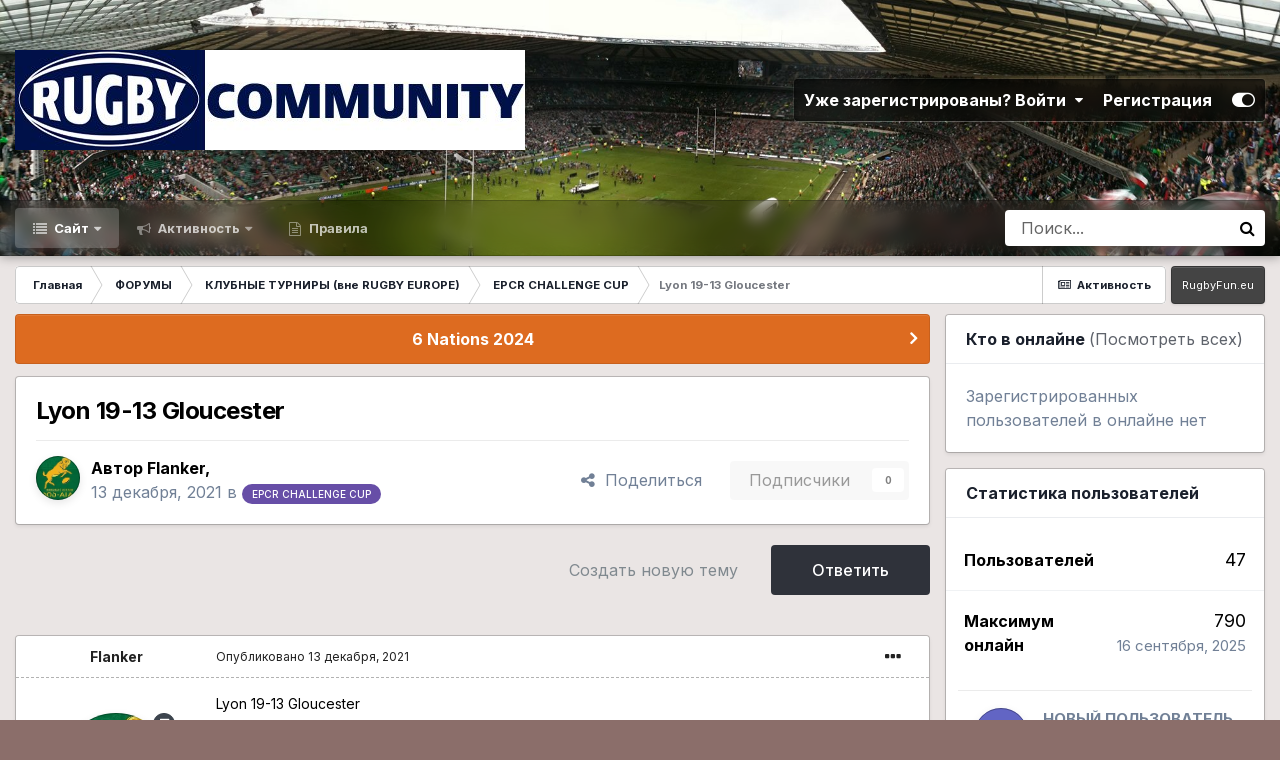

--- FILE ---
content_type: text/html;charset=UTF-8
request_url: https://forum.rugby.az/index.php?/topic/2-lyon-19-13-gloucester/
body_size: 25471
content:
<!DOCTYPE html>
<html id="focus" lang="ru-RU" dir="ltr" 
data-focus-guest
data-focus-group-id='2'
data-focus-theme-id='3'

data-focus-navigation='dropdown'




data-focus-picker='scroll'

data-focus-scheme='light'

data-focus-cookie='3'

data-focus-userlinks='border'
data-focus-post='margin'
data-focus-post-header='border-v'
data-focus-post-controls='transparent buttons'
data-focus-blocks='pages sectiontitle'
data-focus-ui="new-badge transparent-ficon guest-alert">
	<head>
		<meta charset="utf-8">
		<title>Lyon 19-13 Gloucester - EPCR CHALLENGE CUP - Rugby Community</title>
		
		

	<meta name="viewport" content="width=device-width, initial-scale=1">


	
	
		<meta property="og:image" content="https://forum.rugby.az/uploads/monthly_2021_12/ico2.jpg.c3a12a68056b6fdc0919fc8ff932056b.jpg">
	


	<meta name="twitter:card" content="summary_large_image" />



	
		
			
				<meta property="og:title" content="Lyon 19-13 Gloucester">
			
		
	

	
		
			
				<meta property="og:type" content="website">
			
		
	

	
		
			
				<meta property="og:url" content="https://forum.rugby.az/index.php?/topic/2-lyon-19-13-gloucester/">
			
		
	

	
		
			
				<meta name="description" content="Lyon 19-13 Gloucester">
			
		
	

	
		
			
				<meta property="og:description" content="Lyon 19-13 Gloucester">
			
		
	

	
		
			
				<meta property="og:updated_time" content="2021-12-21T06:35:55Z">
			
		
	

	
		
			
				<meta property="og:site_name" content="Rugby Community">
			
		
	

	
		
			
				<meta property="og:locale" content="ru_RU">
			
		
	


	
		<link rel="canonical" href="https://forum.rugby.az/index.php?/topic/2-lyon-19-13-gloucester/" />
	

	
		<link as="style" rel="preload" href="https://forum.rugby.az/applications/core/interface/ckeditor/ckeditor/skins/ips/editor.css?t=LB7A" />
	




<link rel="manifest" href="https://forum.rugby.az/index.php?/manifest.webmanifest/">
<meta name="msapplication-config" content="https://forum.rugby.az/index.php?/browserconfig.xml/">
<meta name="msapplication-starturl" content="/">
<meta name="application-name" content="Rugby Community">

<meta name="apple-mobile-web-app-title" content="Rugby Community">

	<meta name="theme-color" content="#1e324a">






	

	
		
			<link rel="icon" sizes="36x36" href="https://forum.rugby.az/uploads/monthly_2021_12/android-chrome-36x36.png">
		
	

	
		
			<link rel="icon" sizes="48x48" href="https://forum.rugby.az/uploads/monthly_2021_12/android-chrome-48x48.png">
		
	

	
		
			<link rel="icon" sizes="72x72" href="https://forum.rugby.az/uploads/monthly_2021_12/android-chrome-72x72.png">
		
	

	
		
			<link rel="icon" sizes="96x96" href="https://forum.rugby.az/uploads/monthly_2021_12/android-chrome-96x96.png">
		
	

	
		
			<link rel="icon" sizes="144x144" href="https://forum.rugby.az/uploads/monthly_2021_12/android-chrome-144x144.png">
		
	

	
		
			<link rel="icon" sizes="192x192" href="https://forum.rugby.az/uploads/monthly_2021_12/android-chrome-192x192.png">
		
	

	
		
			<link rel="icon" sizes="256x256" href="https://forum.rugby.az/uploads/monthly_2021_12/android-chrome-256x256.png">
		
	

	
		
			<link rel="icon" sizes="384x384" href="https://forum.rugby.az/uploads/monthly_2021_12/android-chrome-384x384.png">
		
	

	
		
			<link rel="icon" sizes="512x512" href="https://forum.rugby.az/uploads/monthly_2021_12/android-chrome-512x512.png">
		
	

	
		
			<meta name="msapplication-square70x70logo" content="https://forum.rugby.az/uploads/monthly_2021_12/msapplication-square70x70logo.png"/>
		
	

	
		
			<meta name="msapplication-TileImage" content="https://forum.rugby.az/uploads/monthly_2021_12/msapplication-TileImage.png"/>
		
	

	
		
			<meta name="msapplication-square150x150logo" content="https://forum.rugby.az/uploads/monthly_2021_12/msapplication-square150x150logo.png"/>
		
	

	
		
			<meta name="msapplication-wide310x150logo" content="https://forum.rugby.az/uploads/monthly_2021_12/msapplication-wide310x150logo.png"/>
		
	

	
		
			<meta name="msapplication-square310x310logo" content="https://forum.rugby.az/uploads/monthly_2021_12/msapplication-square310x310logo.png"/>
		
	

	
		
			
				<link rel="apple-touch-icon" href="https://forum.rugby.az/uploads/monthly_2021_12/apple-touch-icon-57x57.png">
			
		
	

	
		
			
				<link rel="apple-touch-icon" sizes="60x60" href="https://forum.rugby.az/uploads/monthly_2021_12/apple-touch-icon-60x60.png">
			
		
	

	
		
			
				<link rel="apple-touch-icon" sizes="72x72" href="https://forum.rugby.az/uploads/monthly_2021_12/apple-touch-icon-72x72.png">
			
		
	

	
		
			
				<link rel="apple-touch-icon" sizes="76x76" href="https://forum.rugby.az/uploads/monthly_2021_12/apple-touch-icon-76x76.png">
			
		
	

	
		
			
				<link rel="apple-touch-icon" sizes="114x114" href="https://forum.rugby.az/uploads/monthly_2021_12/apple-touch-icon-114x114.png">
			
		
	

	
		
			
				<link rel="apple-touch-icon" sizes="120x120" href="https://forum.rugby.az/uploads/monthly_2021_12/apple-touch-icon-120x120.png">
			
		
	

	
		
			
				<link rel="apple-touch-icon" sizes="144x144" href="https://forum.rugby.az/uploads/monthly_2021_12/apple-touch-icon-144x144.png">
			
		
	

	
		
			
				<link rel="apple-touch-icon" sizes="152x152" href="https://forum.rugby.az/uploads/monthly_2021_12/apple-touch-icon-152x152.png">
			
		
	

	
		
			
				<link rel="apple-touch-icon" sizes="180x180" href="https://forum.rugby.az/uploads/monthly_2021_12/apple-touch-icon-180x180.png">
			
		
	




	<meta name="mobile-web-app-capable" content="yes">
	<meta name="apple-touch-fullscreen" content="yes">
	<meta name="apple-mobile-web-app-capable" content="yes">

	
		
	
		
			<link rel="apple-touch-startup-image" media="screen and (device-width: 568px) and (device-height: 320px) and (-webkit-device-pixel-ratio: 2) and (orientation: landscape)" href="https://forum.rugby.az/uploads/monthly_2021_12/apple-startup-1136x640.png">
		
	
		
			<link rel="apple-touch-startup-image" media="screen and (device-width: 812px) and (device-height: 375px) and (-webkit-device-pixel-ratio: 3) and (orientation: landscape)" href="https://forum.rugby.az/uploads/monthly_2021_12/apple-startup-2436x1125.png">
		
	
		
			<link rel="apple-touch-startup-image" media="screen and (device-width: 896px) and (device-height: 414px) and (-webkit-device-pixel-ratio: 2) and (orientation: landscape)" href="https://forum.rugby.az/uploads/monthly_2021_12/apple-startup-1792x828.png">
		
	
		
			<link rel="apple-touch-startup-image" media="screen and (device-width: 414px) and (device-height: 896px) and (-webkit-device-pixel-ratio: 2) and (orientation: portrait)" href="https://forum.rugby.az/uploads/monthly_2021_12/apple-startup-828x1792.png">
		
	
		
			<link rel="apple-touch-startup-image" media="screen and (device-width: 667px) and (device-height: 375px) and (-webkit-device-pixel-ratio: 2) and (orientation: landscape)" href="https://forum.rugby.az/uploads/monthly_2021_12/apple-startup-1334x750.png">
		
	
		
			<link rel="apple-touch-startup-image" media="screen and (device-width: 414px) and (device-height: 896px) and (-webkit-device-pixel-ratio: 3) and (orientation: portrait)" href="https://forum.rugby.az/uploads/monthly_2021_12/apple-startup-1242x2688.png">
		
	
		
			<link rel="apple-touch-startup-image" media="screen and (device-width: 736px) and (device-height: 414px) and (-webkit-device-pixel-ratio: 3) and (orientation: landscape)" href="https://forum.rugby.az/uploads/monthly_2021_12/apple-startup-2208x1242.png">
		
	
		
			<link rel="apple-touch-startup-image" media="screen and (device-width: 375px) and (device-height: 812px) and (-webkit-device-pixel-ratio: 3) and (orientation: portrait)" href="https://forum.rugby.az/uploads/monthly_2021_12/apple-startup-1125x2436.png">
		
	
		
			<link rel="apple-touch-startup-image" media="screen and (device-width: 414px) and (device-height: 736px) and (-webkit-device-pixel-ratio: 3) and (orientation: portrait)" href="https://forum.rugby.az/uploads/monthly_2021_12/apple-startup-1242x2208.png">
		
	
		
			<link rel="apple-touch-startup-image" media="screen and (device-width: 1366px) and (device-height: 1024px) and (-webkit-device-pixel-ratio: 2) and (orientation: landscape)" href="https://forum.rugby.az/uploads/monthly_2021_12/apple-startup-2732x2048.png">
		
	
		
			<link rel="apple-touch-startup-image" media="screen and (device-width: 896px) and (device-height: 414px) and (-webkit-device-pixel-ratio: 3) and (orientation: landscape)" href="https://forum.rugby.az/uploads/monthly_2021_12/apple-startup-2688x1242.png">
		
	
		
			<link rel="apple-touch-startup-image" media="screen and (device-width: 1112px) and (device-height: 834px) and (-webkit-device-pixel-ratio: 2) and (orientation: landscape)" href="https://forum.rugby.az/uploads/monthly_2021_12/apple-startup-2224x1668.png">
		
	
		
			<link rel="apple-touch-startup-image" media="screen and (device-width: 375px) and (device-height: 667px) and (-webkit-device-pixel-ratio: 2) and (orientation: portrait)" href="https://forum.rugby.az/uploads/monthly_2021_12/apple-startup-750x1334.png">
		
	
		
			<link rel="apple-touch-startup-image" media="screen and (device-width: 1024px) and (device-height: 1366px) and (-webkit-device-pixel-ratio: 2) and (orientation: portrait)" href="https://forum.rugby.az/uploads/monthly_2021_12/apple-startup-2048x2732.png">
		
	
		
			<link rel="apple-touch-startup-image" media="screen and (device-width: 1194px) and (device-height: 834px) and (-webkit-device-pixel-ratio: 2) and (orientation: landscape)" href="https://forum.rugby.az/uploads/monthly_2021_12/apple-startup-2388x1668.png">
		
	
		
			<link rel="apple-touch-startup-image" media="screen and (device-width: 834px) and (device-height: 1112px) and (-webkit-device-pixel-ratio: 2) and (orientation: portrait)" href="https://forum.rugby.az/uploads/monthly_2021_12/apple-startup-1668x2224.png">
		
	
		
			<link rel="apple-touch-startup-image" media="screen and (device-width: 320px) and (device-height: 568px) and (-webkit-device-pixel-ratio: 2) and (orientation: portrait)" href="https://forum.rugby.az/uploads/monthly_2021_12/apple-startup-640x1136.png">
		
	
		
			<link rel="apple-touch-startup-image" media="screen and (device-width: 834px) and (device-height: 1194px) and (-webkit-device-pixel-ratio: 2) and (orientation: portrait)" href="https://forum.rugby.az/uploads/monthly_2021_12/apple-startup-1668x2388.png">
		
	
		
			<link rel="apple-touch-startup-image" media="screen and (device-width: 1024px) and (device-height: 768px) and (-webkit-device-pixel-ratio: 2) and (orientation: landscape)" href="https://forum.rugby.az/uploads/monthly_2021_12/apple-startup-2048x1536.png">
		
	
		
			<link rel="apple-touch-startup-image" media="screen and (device-width: 768px) and (device-height: 1024px) and (-webkit-device-pixel-ratio: 2) and (orientation: portrait)" href="https://forum.rugby.az/uploads/monthly_2021_12/apple-startup-1536x2048.png">
		
	
		
			<link rel="apple-touch-startup-image" media="screen and (device-width: 820px) and (device-height: 1180px) and (-webkit-device-pixel-ratio: 2) and (orientation: landscape)" href="https://forum.rugby.az/uploads/monthly_2021_12/apple-startup-2360x1640.png">
		
	
		
			<link rel="apple-touch-startup-image" media="screen and (device-width: 1180px) and (device-height: 820px) and (-webkit-device-pixel-ratio: 2) and (orientation: portrait)" href="https://forum.rugby.az/uploads/monthly_2021_12/apple-startup-1640x2360.png">
		
	
		
			<link rel="apple-touch-startup-image" media="screen and (device-width: 810px) and (device-height: 1080px) and (-webkit-device-pixel-ratio: 2) and (orientation: landscape)" href="https://forum.rugby.az/uploads/monthly_2021_12/apple-startup-2160x1620.png">
		
	
		
			<link rel="apple-touch-startup-image" media="screen and (device-width: 1080px) and (device-height: 810px) and (-webkit-device-pixel-ratio: 2) and (orientation: portrait)" href="https://forum.rugby.az/uploads/monthly_2021_12/apple-startup-1620x2160.png">
		
	
		
			<link rel="apple-touch-startup-image" media="screen and (device-width: 926px) and (device-height: 428px) and (-webkit-device-pixel-ratio: 3) and (orientation: landscape)" href="https://forum.rugby.az/uploads/monthly_2021_12/apple-startup-2778x1284.png">
		
	
		
			<link rel="apple-touch-startup-image" media="screen and (device-width: 428px) and (device-height: 926px) and (-webkit-device-pixel-ratio: 3) and (orientation: portrait)" href="https://forum.rugby.az/uploads/monthly_2021_12/apple-startup-1284x2778.png">
		
	
		
			<link rel="apple-touch-startup-image" media="screen and (device-width: 844px) and (device-height: 390px) and (-webkit-device-pixel-ratio: 3) and (orientation: landscape)" href="https://forum.rugby.az/uploads/monthly_2021_12/apple-startup-2532x1170.png">
		
	
		
			<link rel="apple-touch-startup-image" media="screen and (device-width: 390px) and (device-height: 844px) and (-webkit-device-pixel-ratio: 3) and (orientation: portrait)" href="https://forum.rugby.az/uploads/monthly_2021_12/apple-startup-1170x2532.png">
		
	
		
			<link rel="apple-touch-startup-image" media="screen and (device-width: 780px) and (device-height: 360px) and (-webkit-device-pixel-ratio: 3) and (orientation: landscape)" href="https://forum.rugby.az/uploads/monthly_2021_12/apple-startup-2340x1080.png">
		
	


<link rel="preload" href="//forum.rugby.az/applications/core/interface/font/fontawesome-webfont.woff2?v=4.7.0" as="font" crossorigin="anonymous">
		


	
		<link href="https://fonts.googleapis.com/css?family=Inter:300,300i,400,400i,500,700,700i" rel="stylesheet" referrerpolicy="origin">
	



	<link rel='stylesheet' href='https://forum.rugby.az/uploads/css_built_3/341e4a57816af3ba440d891ca87450ff_framework.css?v=4e52a1ea3c1689969912' media='all'>

	<link rel='stylesheet' href='https://forum.rugby.az/uploads/css_built_3/05e81b71abe4f22d6eb8d1a929494829_responsive.css?v=4e52a1ea3c1689969912' media='all'>

	<link rel='stylesheet' href='https://forum.rugby.az/uploads/css_built_3/20446cf2d164adcc029377cb04d43d17_flags.css?v=4e52a1ea3c1689969912' media='all'>

	<link rel='stylesheet' href='https://forum.rugby.az/uploads/css_built_3/90eb5adf50a8c640f633d47fd7eb1778_core.css?v=4e52a1ea3c1689969912' media='all'>

	<link rel='stylesheet' href='https://forum.rugby.az/uploads/css_built_3/5a0da001ccc2200dc5625c3f3934497d_core_responsive.css?v=4e52a1ea3c1689969912' media='all'>

	<link rel='stylesheet' href='https://forum.rugby.az/uploads/css_built_3/62e269ced0fdab7e30e026f1d30ae516_forums.css?v=4e52a1ea3c1689969912' media='all'>

	<link rel='stylesheet' href='https://forum.rugby.az/uploads/css_built_3/76e62c573090645fb99a15a363d8620e_forums_responsive.css?v=4e52a1ea3c1689969912' media='all'>

	<link rel='stylesheet' href='https://forum.rugby.az/uploads/css_built_3/ebdea0c6a7dab6d37900b9190d3ac77b_topics.css?v=4e52a1ea3c1689969912' media='all'>





<link rel='stylesheet' href='https://forum.rugby.az/uploads/css_built_3/258adbb6e4f3e83cd3b355f84e3fa002_custom.css?v=4e52a1ea3c1689969912' media='all'>




		
<script type='text/javascript'>
var focusHtml = document.getElementById('focus');
var cookieId = focusHtml.getAttribute('data-focus-cookie');

//	['setting-name', enabled-by-default, has-toggle]
var focusSettings = [
	
 ['sticky-header', 1, 1],
	['mobile-footer', 1, 1],
	['fluid', 1, 1],
	['larger-font-size', 0, 1],
	['sticky-author-panel', 0, 1],
	['sticky-sidebar', 0, 1],
	['flip-sidebar', 0, 1],
	
	
]; 
for(var i = 0; i < focusSettings.length; i++) {
	var settingName = focusSettings[i][0];
	var isDefault = focusSettings[i][1];
	var allowToggle = focusSettings[i][2];
	if(allowToggle){
		var choice = localStorage.getItem(settingName);
		if( (choice === '1') || (!choice && (isDefault)) ){
			focusHtml.classList.add('enable--' + settingName + '');
		}
	} else if(isDefault){
		focusHtml.classList.add('enable--' + settingName + '');
	}
}

	var loadRandomBackground = function(){
		var randomBackgrounds = [ 1,2,3,];
		var randomBackground = randomBackgrounds[Math.floor(Math.random()*randomBackgrounds.length)];
		focusHtml.setAttribute('data-focus-bg', randomBackground);
		focusHtml.setAttribute('data-focus-bg-random', '');
	}


	
		var backgroundChoice = localStorage.getItem('focusBackground-' + cookieId + '') || '1';
		if (backgroundChoice == 'random'){
			loadRandomBackground();
		} else {
			focusHtml.setAttribute('data-focus-bg', '' + backgroundChoice + '');
		}
	

</script>

 
		
		
		

	
	<link rel='shortcut icon' href='https://forum.rugby.az/uploads/monthly_2021_12/ico.jpg' type="image/jpeg">

		
 
	</head>
	<body class='ipsApp ipsApp_front ipsJS_none ipsClearfix' data-controller='core.front.core.app' data-message="" data-pageApp='forums' data-pageLocation='front' data-pageModule='forums' data-pageController='topic' data-pageID='2' >
		<a href='#ipsLayout_mainArea' class='ipsHide' title='Перейти к основному содержанию на этой странице' accesskey='m'>Перейти к содержанию</a>
		
			
<div class='focus-mobile-search'>
	<div class='focus-mobile-search__close' data-class='display--focus-mobile-search'><i class="fa fa-times" aria-hidden="true"></i></div>
</div>
			<div class='background-overlay'>
      			<div class='header-wrap focus-sticky-header'>
                  	
<ul id='elMobileNav' class='ipsResponsive_hideDesktop' data-controller='core.front.core.mobileNav'>
	
		
			
			
				
				
			
				
				
			
				
					<li id='elMobileBreadcrumb'>
						<a href='https://forum.rugby.az/index.php?/forum/21-epcr-challenge-cup/'>
							<span>EPCR CHALLENGE CUP</span>
						</a>
					</li>
				
				
			
				
				
			
		
	
  
	<li class='elMobileNav__home'>
		<a href='https://forum.rugby.az/'><i class="fa fa-home" aria-hidden="true"></i></a>
	</li>
	
	
	<li >
		<a data-action="defaultStream" href='https://forum.rugby.az/index.php?/discover/'><i class="fa fa-newspaper-o" aria-hidden="true"></i></a>
	</li>

	

	
		<li class='ipsJS_show'>
			<a href='https://forum.rugby.az/index.php?/search/' data-class='display--focus-mobile-search'><i class='fa fa-search'></i></a>
		</li>
	

	
<li data-focus-editor>
	<a href='#'>
		<i class='fa fa-toggle-on'></i>
	</a>
</li>
<li data-focus-toggle-theme>
	<a href='#'>
		<i class='fa'></i>
	</a>
</li>
  	
	<li data-ipsDrawer data-ipsDrawer-drawerElem='#elMobileDrawer'>
		<a href='#'>
			
			
				
			
			
			
			<i class='fa fa-navicon'></i>
		</a>
	</li>
</ul>
					<div id='ipsLayout_header'>
						<header class='focus-header'>
							<div class='ipsLayout_container'>
								<div class='focus-header-align'>
									
<a class='focus-logo' href='https://forum.rugby.az/' accesskey='1'>
	
		
		<span class='focus-logo__image'>
			<img src="https://forum.rugby.az/uploads/monthly_2021_12/LOFO_FORUM.jpg.ddd24e911652525bb8d568042874677a.jpg" alt='Rugby Community'>
		</span>
		
			<!-- <span class='focus-logo__text'>
				<span class='focus-logo__name'>Rugby Community</span>
				<span class='focus-logo__slogan'>Сообщество любителей регби</span>
			</span> -->
		
	
</a>
									
										<div class='focus-user'>

	<ul id='elUserNav' class='ipsList_inline cSignedOut ipsResponsive_showDesktop'>
		<li id='elSignInLink'>
			<a href='https://forum.rugby.az/index.php?/login/' data-ipsMenu-closeOnClick="false" data-ipsMenu id='elUserSignIn'>
				Уже зарегистрированы? Войти &nbsp;<i class='fa fa-caret-down'></i>
			</a>
			
<div id='elUserSignIn_menu' class='ipsMenu ipsMenu_auto ipsHide'>
	<form accept-charset='utf-8' method='post' action='https://forum.rugby.az/index.php?/login/'>
		<input type="hidden" name="csrfKey" value="1ec20397002063533eb1dad06fd310e7">
		<input type="hidden" name="ref" value="aHR0cHM6Ly9mb3J1bS5ydWdieS5hei9pbmRleC5waHA/L3RvcGljLzItbHlvbi0xOS0xMy1nbG91Y2VzdGVyLw==">
		<div data-role="loginForm">
			
			
			
				
<div class="ipsPad ipsForm ipsForm_vertical">
	<h4 class="ipsType_sectionHead">Войти</h4>
	<br><br>
	<ul class='ipsList_reset'>
		<li class="ipsFieldRow ipsFieldRow_noLabel ipsFieldRow_fullWidth">
			
			
				<input type="email" placeholder="Email адрес" name="auth" autocomplete="email">
			
		</li>
		<li class="ipsFieldRow ipsFieldRow_noLabel ipsFieldRow_fullWidth">
			<input type="password" placeholder="Пароль" name="password" autocomplete="current-password">
		</li>
		<li class="ipsFieldRow ipsFieldRow_checkbox ipsClearfix">
			<span class="ipsCustomInput">
				<input type="checkbox" name="remember_me" id="remember_me_checkbox" value="1" checked aria-checked="true">
				<span></span>
			</span>
			<div class="ipsFieldRow_content">
				<label class="ipsFieldRow_label" for="remember_me_checkbox">Запомнить</label>
				<span class="ipsFieldRow_desc">Не рекомендуется для компьютеров с общим доступом</span>
			</div>
		</li>
		<li class="ipsFieldRow ipsFieldRow_fullWidth">
			<button type="submit" name="_processLogin" value="usernamepassword" class="ipsButton ipsButton_primary ipsButton_small" id="elSignIn_submit">Войти</button>
			
				<p class="ipsType_right ipsType_small">
					
						<a href='https://forum.rugby.az/index.php?/lostpassword/' data-ipsDialog data-ipsDialog-title='Забыли пароль?'>
					
					Забыли пароль?</a>
				</p>
			
		</li>
	</ul>
</div>
			
		</div>
	</form>
</div>
		</li>
		
			<li>
				
					<a href='https://forum.rugby.az/index.php?/register/' data-ipsDialog data-ipsDialog-size='narrow' data-ipsDialog-title='Регистрация' id='elRegisterButton'>Регистрация</a>
				
			</li>
		
		
<li class='elUserNav_sep'></li>
<li class='cUserNav_icon' data-focus-editor>
	<a href='#' data-ipsTooltip>
		<i class='fa fa-toggle-on'></i>
	</a>
</li>
<li class='cUserNav_icon' data-focus-toggle-theme>
	<a href='#' data-ipsTooltip>
		<i class='fa'></i>
	</a>
</li>

 
	</ul>
</div>
									
								</div>
							</div>
						</header>
						<div class='focus-nav-bar'>
							<div class='nav-bar-blur'>
								<div class='nav-bar-image'></div>
							</div>
							<div class='secondary-header-align ipsLayout_container ipsFlex ipsFlex-jc:between ipsFlex-ai:center'>
								<div class='focus-nav'>

	<nav  class=' ipsResponsive_showDesktop'>
		<div class='ipsNavBar_primary ipsNavBar_primary--loading ipsLayout_container '>
			<ul data-role="primaryNavBar" class='ipsClearfix'>
				


	
		
		
			
		
		<li class='ipsNavBar_active' data-active id='elNavSecondary_1' data-role="navBarItem" data-navApp="core" data-navExt="CustomItem">
			
			
				<a href="https://forum.rugby.az"  data-navItem-id="1" data-navDefault>
					Сайт<span class='ipsNavBar_active__identifier'></span>
				</a>
			
			
				<ul class='ipsNavBar_secondary ' data-role='secondaryNavBar'>
					


	
	

	
		
		
			
		
		<li class='ipsNavBar_active' data-active id='elNavSecondary_10' data-role="navBarItem" data-navApp="forums" data-navExt="Forums">
			
			
				<a href="https://forum.rugby.az/index.php"  data-navItem-id="10" data-navDefault>
					Форумы<span class='ipsNavBar_active__identifier'></span>
				</a>
			
			
		</li>
	
	

	
	

	
		
		
		<li  id='elNavSecondary_35' data-role="navBarItem" data-navApp="core" data-navExt="StaffDirectory">
			
			
				<a href="https://forum.rugby.az/index.php?/staff/"  data-navItem-id="35" >
					Модераторы<span class='ipsNavBar_active__identifier'></span>
				</a>
			
			
		</li>
	
	

	
		
		
		<li  id='elNavSecondary_36' data-role="navBarItem" data-navApp="core" data-navExt="OnlineUsers">
			
			
				<a href="https://forum.rugby.az/index.php?/online/"  data-navItem-id="36" >
					Пользователи онлайн<span class='ipsNavBar_active__identifier'></span>
				</a>
			
			
		</li>
	
	

	
		
		
		<li  id='elNavSecondary_37' data-role="navBarItem" data-navApp="core" data-navExt="Leaderboard">
			
			
				<a href="https://forum.rugby.az/index.php?/leaderboard/"  data-navItem-id="37" >
					Лидеры<span class='ipsNavBar_active__identifier'></span>
				</a>
			
			
		</li>
	
	

					<li class='ipsHide' id='elNavigationMore_1' data-role='navMore'>
						<a href='#' data-ipsMenu data-ipsMenu-appendTo='#elNavigationMore_1' id='elNavigationMore_1_dropdown'>Больше <i class='fa fa-caret-down'></i></a>
						<ul class='ipsHide ipsMenu ipsMenu_auto' id='elNavigationMore_1_dropdown_menu' data-role='moreDropdown'></ul>
					</li>
				</ul>
			
		</li>
	
	

	
		
		
		<li  id='elNavSecondary_2' data-role="navBarItem" data-navApp="core" data-navExt="CustomItem">
			
			
				<a href="https://forum.rugby.az/index.php?/discover/"  data-navItem-id="2" >
					Активность<span class='ipsNavBar_active__identifier'></span>
				</a>
			
			
				<ul class='ipsNavBar_secondary ipsHide' data-role='secondaryNavBar'>
					


	
		
		
		<li  id='elNavSecondary_4' data-role="navBarItem" data-navApp="core" data-navExt="AllActivity">
			
			
				<a href="https://forum.rugby.az/index.php?/discover/"  data-navItem-id="4" >
					Активность<span class='ipsNavBar_active__identifier'></span>
				</a>
			
			
		</li>
	
	

	
	

	
	

	
	

	
		
		
		<li  id='elNavSecondary_8' data-role="navBarItem" data-navApp="core" data-navExt="Search">
			
			
				<a href="https://forum.rugby.az/index.php?/search/"  data-navItem-id="8" >
					Поиск<span class='ipsNavBar_active__identifier'></span>
				</a>
			
			
		</li>
	
	

	
	

					<li class='ipsHide' id='elNavigationMore_2' data-role='navMore'>
						<a href='#' data-ipsMenu data-ipsMenu-appendTo='#elNavigationMore_2' id='elNavigationMore_2_dropdown'>Больше <i class='fa fa-caret-down'></i></a>
						<ul class='ipsHide ipsMenu ipsMenu_auto' id='elNavigationMore_2_dropdown_menu' data-role='moreDropdown'></ul>
					</li>
				</ul>
			
		</li>
	
	

	
		
		
		<li  id='elNavSecondary_29' data-role="navBarItem" data-navApp="core" data-navExt="CustomItem">
			
			
				<a href="https://bit.ly/3GFbjqe" target='_blank' rel="noopener" data-navItem-id="29" >
					Правила<span class='ipsNavBar_active__identifier'></span>
				</a>
			
			
		</li>
	
	

				
				<li class="focus-nav__more focus-nav__more--hidden">
					<a href="#"> Больше </a>
					<ul class='ipsNavBar_secondary'></ul>
				</li>
				
			</ul>
			

	<div id="elSearchWrapper">
		<div id='elSearch' class='' data-controller='core.front.core.quickSearch'>
			<form accept-charset='utf-8' action='//forum.rugby.az/index.php?/search/&amp;do=quicksearch' method='post'>
				<input type='search' id='elSearchField' placeholder='Поиск...' name='q' autocomplete='off' aria-label='Поиск'>
				<button class='cSearchSubmit' type="submit" aria-label='Поиск'><i class="fa fa-search"></i></button>
				<div id="elSearchExpanded">
					<div class="ipsMenu_title">
						Искать в
					</div>
					<ul class="ipsSideMenu_list ipsSideMenu_withRadios ipsSideMenu_small" data-ipsSideMenu data-ipsSideMenu-type="radio" data-ipsSideMenu-responsive="false" data-role="searchContexts">
						<li>
							<span class='ipsSideMenu_item ipsSideMenu_itemActive' data-ipsMenuValue='all'>
								<input type="radio" name="type" value="all" checked id="elQuickSearchRadio_type_all">
								<label for='elQuickSearchRadio_type_all' id='elQuickSearchRadio_type_all_label'>Везде</label>
							</span>
						</li>
						
						
							<li>
								<span class='ipsSideMenu_item' data-ipsMenuValue='forums_topic'>
									<input type="radio" name="type" value="forums_topic" id="elQuickSearchRadio_type_forums_topic">
									<label for='elQuickSearchRadio_type_forums_topic' id='elQuickSearchRadio_type_forums_topic_label'>Темы</label>
								</span>
							</li>
						
						
							
								<li>
									<span class='ipsSideMenu_item' data-ipsMenuValue='contextual_{&quot;type&quot;:&quot;forums_topic&quot;,&quot;nodes&quot;:21}'>
										<input type="radio" name="type" value='contextual_{&quot;type&quot;:&quot;forums_topic&quot;,&quot;nodes&quot;:21}' id='elQuickSearchRadio_type_contextual_50127f7b34379fed1b558b4925ea2b3d'>
										<label for='elQuickSearchRadio_type_contextual_50127f7b34379fed1b558b4925ea2b3d' id='elQuickSearchRadio_type_contextual_50127f7b34379fed1b558b4925ea2b3d_label'>Этот форум</label>
									</span>
								</li>
							
								<li>
									<span class='ipsSideMenu_item' data-ipsMenuValue='contextual_{&quot;type&quot;:&quot;forums_topic&quot;,&quot;item&quot;:2}'>
										<input type="radio" name="type" value='contextual_{&quot;type&quot;:&quot;forums_topic&quot;,&quot;item&quot;:2}' id='elQuickSearchRadio_type_contextual_22edbaa9183d3f67ddd8b4a9a191bef8'>
										<label for='elQuickSearchRadio_type_contextual_22edbaa9183d3f67ddd8b4a9a191bef8' id='elQuickSearchRadio_type_contextual_22edbaa9183d3f67ddd8b4a9a191bef8_label'>Эта тема</label>
									</span>
								</li>
							
						
						<li data-role="showMoreSearchContexts">
							<span class='ipsSideMenu_item' data-action="showMoreSearchContexts" data-exclude="forums_topic">
								Ещё...
							</span>
						</li>
					</ul>
					<div class="ipsMenu_title">
						Поиск контента, содержащего...
					</div>
					<ul class='ipsSideMenu_list ipsSideMenu_withRadios ipsSideMenu_small ipsType_normal' role="radiogroup" data-ipsSideMenu data-ipsSideMenu-type="radio" data-ipsSideMenu-responsive="false" data-filterType='andOr'>
						
							<li>
								<span class='ipsSideMenu_item ipsSideMenu_itemActive' data-ipsMenuValue='or'>
									<input type="radio" name="search_and_or" value="or" checked id="elRadio_andOr_or">
									<label for='elRadio_andOr_or' id='elField_andOr_label_or'><em>Любое</em> слово запроса</label>
								</span>
							</li>
						
							<li>
								<span class='ipsSideMenu_item ' data-ipsMenuValue='and'>
									<input type="radio" name="search_and_or" value="and"  id="elRadio_andOr_and">
									<label for='elRadio_andOr_and' id='elField_andOr_label_and'><em>Все</em> слова запроса</label>
								</span>
							</li>
						
					</ul>
					<div class="ipsMenu_title">
						Поиск результатов в...
					</div>
					<ul class='ipsSideMenu_list ipsSideMenu_withRadios ipsSideMenu_small ipsType_normal' role="radiogroup" data-ipsSideMenu data-ipsSideMenu-type="radio" data-ipsSideMenu-responsive="false" data-filterType='searchIn'>
						<li>
							<span class='ipsSideMenu_item ipsSideMenu_itemActive' data-ipsMenuValue='all'>
								<input type="radio" name="search_in" value="all" checked id="elRadio_searchIn_and">
								<label for='elRadio_searchIn_and' id='elField_searchIn_label_all'>Заголовки и содержание контента</label>
							</span>
						</li>
						<li>
							<span class='ipsSideMenu_item' data-ipsMenuValue='titles'>
								<input type="radio" name="search_in" value="titles" id="elRadio_searchIn_titles">
								<label for='elRadio_searchIn_titles' id='elField_searchIn_label_titles'>Только заголовки контента</label>
							</span>
						</li>
					</ul>
				</div>
			</form>
		</div>
	</div>

		</div>
	</nav>
</div>
								
									<div class='focus-search'></div>
								
							</div>
						</div>
					</div>
				</div>
		
		<main id='ipsLayout_body' class='ipsLayout_container'>
			<div class='focus-content'>
				<div class='focus-content-padding'>
					<div id='ipsLayout_contentArea'>
						<div class='focus-precontent'>
							<div class='focus-breadcrumb'>
								
<nav class='ipsBreadcrumb ipsBreadcrumb_top ipsFaded_withHover'>
	

	<ul class='ipsList_inline ipsPos_right'>
		
		<li >
			<a data-action="defaultStream" class='ipsType_light '  href='https://forum.rugby.az/index.php?/discover/'><i class="fa fa-newspaper-o" aria-hidden="true"></i> <span>Активность</span></a>
		</li>
		
	</ul>

	<ul data-role="breadcrumbList">
		<li>
			<a title="Главная" href='https://forum.rugby.az/'>
				<span>Главная <i class='fa fa-angle-right'></i></span>
			</a>
		</li>
		
		
			<li>
				
					<a href='https://forum.rugby.az/index.php?/forum/23-%D1%84%D0%BE%D1%80%D1%83%D0%BC%D1%8B/'>
						<span>ФОРУМЫ <i class='fa fa-angle-right' aria-hidden="true"></i></span>
					</a>
				
			</li>
		
			<li>
				
					<a href='https://forum.rugby.az/index.php?/forum/18-%D0%BA%D0%BB%D1%83%D0%B1%D0%BD%D1%8B%D0%B5-%D1%82%D1%83%D1%80%D0%BD%D0%B8%D1%80%D1%8B-%D0%B2%D0%BD%D0%B5-rugby-europe/'>
						<span>КЛУБНЫЕ ТУРНИРЫ (вне RUGBY EUROPE) <i class='fa fa-angle-right' aria-hidden="true"></i></span>
					</a>
				
			</li>
		
			<li>
				
					<a href='https://forum.rugby.az/index.php?/forum/21-epcr-challenge-cup/'>
						<span>EPCR CHALLENGE CUP <i class='fa fa-angle-right' aria-hidden="true"></i></span>
					</a>
				
			</li>
		
			<li>
				
					Lyon 19-13 Gloucester
				
			</li>
		
	</ul>
</nav>
								

<ul class='focus-social focus-social--textOnly'>
	<li><a href='http://rugbyfun.eu/' target="_blank" rel="noopener"><span>RugbyFun.eu</span></a></li>
</ul>

							</div>
						</div>
						






						<div id='ipsLayout_contentWrapper'>
							
							<div id='ipsLayout_mainArea'>
								
								
								
								
								

	


	<div class='cAnnouncementsContent'>
		
		<div class='cAnnouncementContentTop ipsAnnouncement ipsMessage_warning ipsType_center'>
            
            <a href='https://forum.rugby.az/index.php?/forum/39-6-nations-2024/' target="_blank" rel='noopener'>6 Nations 2024</a>
            
		</div>
		
	</div>



								



<div class='ipsPageHeader ipsResponsive_pull ipsBox ipsPadding sm:ipsPadding:half ipsMargin_bottom'>
	
	<div class='ipsFlex ipsFlex-ai:center ipsFlex-fw:wrap ipsGap:4'>
		<div class='ipsFlex-flex:11'>
			<h1 class='ipsType_pageTitle ipsContained_container'>
				

				
				
					<span class='ipsType_break ipsContained'>
						<span>Lyon 19-13 Gloucester</span>
					</span>
				
			</h1>
			
			
		</div>
		
	</div>
	<hr class='ipsHr'>
	<div class='ipsPageHeader__meta ipsFlex ipsFlex-jc:between ipsFlex-ai:center ipsFlex-fw:wrap ipsGap:3'>
		<div class='ipsFlex-flex:11'>
			<div class='ipsPhotoPanel ipsPhotoPanel_mini ipsPhotoPanel_notPhone ipsClearfix'>
				


	<a href="https://forum.rugby.az/index.php?/profile/2-flanker/" rel="nofollow" data-ipsHover data-ipsHover-width="370" data-ipsHover-target="https://forum.rugby.az/index.php?/profile/2-flanker/&amp;do=hovercard" class="ipsUserPhoto ipsUserPhoto_mini" title="Перейти в профиль Flanker">
		<img src='https://forum.rugby.az/uploads/monthly_2022_02/aia_2.thumb.jpg.937098dd1408be9d566f30253e127ef1.jpg' alt='Flanker' loading="lazy">
	</a>

				<div>
					<p class='ipsType_reset ipsType_blendLinks'>
						<span class='ipsType_normal'>
						
							<strong>Автор 


<a href='https://forum.rugby.az/index.php?/profile/2-flanker/' rel="nofollow" data-ipsHover data-ipsHover-width='370' data-ipsHover-target='https://forum.rugby.az/index.php?/profile/2-flanker/&amp;do=hovercard&amp;referrer=https%253A%252F%252Fforum.rugby.az%252Findex.php%253F%252Ftopic%252F2-lyon-19-13-gloucester%252F' title="Перейти в профиль Flanker" class="ipsType_break">Flanker</a>, </strong><br />
							<span class='ipsType_light'><time datetime='2021-12-13T19:02:38Z' title='13.12.2021 19:02 ' data-short='4 г'>13 декабря, 2021</time> в <a href="https://forum.rugby.az/index.php?/forum/21-epcr-challenge-cup/">

<span class="ipsBadge ipsBadge_pill" 


style="background-color: #674ea7; color: #ffffff;"
>EPCR CHALLENGE CUP</span>
</a></span>
						
						</span>
					</p>
				</div>
			</div>
		</div>
		
			<div class='ipsFlex-flex:01 ipsResponsive_hidePhone'>
				<div class='ipsFlex ipsFlex-ai:center ipsFlex-jc:center ipsGap:3 ipsGap_row:0'>
					
						


    <a href='#elShareItem_1989869540_menu' id='elShareItem_1989869540' data-ipsMenu class='ipsShareButton ipsButton ipsButton_verySmall ipsButton_link ipsButton_link--light'>
        <span><i class='fa fa-share-alt'></i></span> &nbsp;Поделиться
    </a>

    <div class='ipsPadding ipsMenu ipsMenu_auto ipsHide' id='elShareItem_1989869540_menu' data-controller="core.front.core.sharelink">
        <ul class='ipsList_inline'>
            
                <li>
<a href="http://twitter.com/share?url=https%3A%2F%2Fforum.rugby.az%2Findex.php%3F%2Ftopic%2F2-lyon-19-13-gloucester%2F" rel="nofollow" class="cShareLink cShareLink_twitter" target="_blank" data-role="shareLink" title='Поделиться в Twitter' data-ipsTooltip rel='noopener'>
	<i class="fa fa-twitter"></i>
</a></li>
            
                <li>
<a href="https://www.facebook.com/sharer/sharer.php?u=https%3A%2F%2Fforum.rugby.az%2Findex.php%3F%2Ftopic%2F2-lyon-19-13-gloucester%2F" class="cShareLink cShareLink_facebook" target="_blank" data-role="shareLink" title='Поделиться в Facebook' data-ipsTooltip rel='noopener nofollow'>
	<i class="fa fa-facebook"></i>
</a></li>
            
                <li>
<a href="http://www.reddit.com/submit?url=https%3A%2F%2Fforum.rugby.az%2Findex.php%3F%2Ftopic%2F2-lyon-19-13-gloucester%2F&amp;title=Lyon+19-13+Gloucester" rel="nofollow" class="cShareLink cShareLink_reddit" target="_blank" title='Поделиться в Reddit' data-ipsTooltip rel='noopener'>
	<i class="fa fa-reddit"></i>
</a></li>
            
                <li>
<a href="http://www.linkedin.com/shareArticle?mini=true&amp;url=https%3A%2F%2Fforum.rugby.az%2Findex.php%3F%2Ftopic%2F2-lyon-19-13-gloucester%2F&amp;title=Lyon+19-13+Gloucester" rel="nofollow" class="cShareLink cShareLink_linkedin" target="_blank" data-role="shareLink" title='Поделиться в LinkedIn' data-ipsTooltip rel='noopener'>
	<i class="fa fa-linkedin"></i>
</a></li>
            
                <li>
<a href="http://pinterest.com/pin/create/button/?url=https://forum.rugby.az/index.php?/topic/2-lyon-19-13-gloucester/&amp;media=https://forum.rugby.az/uploads/monthly_2021_12/ico2.jpg.c3a12a68056b6fdc0919fc8ff932056b.jpg" class="cShareLink cShareLink_pinterest" rel="nofollow" target="_blank" data-role="shareLink" title='Поделиться в Pinterest' data-ipsTooltip rel='noopener'>
	<i class="fa fa-pinterest"></i>
</a></li>
            
        </ul>
        
            <hr class='ipsHr'>
            <button class='ipsHide ipsButton ipsButton_verySmall ipsButton_light ipsButton_fullWidth ipsMargin_top:half' data-controller='core.front.core.webshare' data-role='webShare' data-webShareTitle='Lyon 19-13 Gloucester' data-webShareText='Lyon 19-13 Gloucester' data-webShareUrl='https://forum.rugby.az/index.php?/topic/2-lyon-19-13-gloucester/'>Поделиться</button>
        
    </div>

					
					



					

<div data-followApp='forums' data-followArea='topic' data-followID='2' data-controller='core.front.core.followButton'>
	

	<a href='https://forum.rugby.az/index.php?/login/' rel="nofollow" class="ipsFollow ipsPos_middle ipsButton ipsButton_light ipsButton_verySmall ipsButton_disabled" data-role="followButton" data-ipsTooltip title='Авторизация'>
		<span>Подписчики</span>
		<span class='ipsCommentCount'>0</span>
	</a>

</div>
				</div>
			</div>
					
	</div>
	
	
</div>






<div class='ipsClearfix'>
	<ul class="ipsToolList ipsToolList_horizontal ipsClearfix ipsSpacer_both ">
		
			<li class='ipsToolList_primaryAction'>
				<span data-controller='forums.front.topic.reply'>
					
						<a href='#replyForm' rel="nofollow" class='ipsButton ipsButton_important ipsButton_medium ipsButton_fullWidth' data-action='replyToTopic'>Ответить</a>
					
				</span>
			</li>
		
		
			<li class='ipsResponsive_hidePhone'>
				
					<a href="https://forum.rugby.az/index.php?/forum/21-epcr-challenge-cup/&amp;do=add" rel="nofollow" class='ipsButton ipsButton_link ipsButton_medium ipsButton_fullWidth' title='Создать новую тему в этом форуме'>Создать новую тему</a>
				
			</li>
		
		
	</ul>
</div>

<div id='comments' data-controller='core.front.core.commentFeed,forums.front.topic.view, core.front.core.ignoredComments' data-autoPoll data-baseURL='https://forum.rugby.az/index.php?/topic/2-lyon-19-13-gloucester/' data-lastPage data-feedID='topic-2' class='cTopic ipsClear ipsSpacer_top'>
	
			
	

	

<div data-controller='core.front.core.recommendedComments' data-url='https://forum.rugby.az/index.php?/topic/2-lyon-19-13-gloucester/&amp;recommended=comments' class='ipsRecommendedComments ipsHide'>
	<div data-role="recommendedComments">
		<h2 class='ipsType_sectionHead ipsType_large ipsType_bold ipsMargin_bottom'>Рекомендуемые сообщения</h2>
		
	</div>
</div>
	
	<div id="elPostFeed" data-role='commentFeed' data-controller='core.front.core.moderation' >
		<form action="https://forum.rugby.az/index.php?/topic/2-lyon-19-13-gloucester/&amp;csrfKey=1ec20397002063533eb1dad06fd310e7&amp;do=multimodComment" method="post" data-ipsPageAction data-role='moderationTools'>
			
			
				

					

					
					



<a id='comment-3'></a>
<article  id='elComment_3' class='cPost ipsBox ipsResponsive_pull  ipsComment  ipsComment_parent ipsClearfix ipsClear ipsColumns ipsColumns_noSpacing ipsColumns_collapsePhone    '>
	

	

	<div class='cAuthorPane_mobile ipsResponsive_showPhone'>
		<div class='cAuthorPane_photo'>
			<div class='cAuthorPane_photoWrap'>
				


	<a href="https://forum.rugby.az/index.php?/profile/2-flanker/" rel="nofollow" data-ipsHover data-ipsHover-width="370" data-ipsHover-target="https://forum.rugby.az/index.php?/profile/2-flanker/&amp;do=hovercard" class="ipsUserPhoto ipsUserPhoto_large" title="Перейти в профиль Flanker">
		<img src='https://forum.rugby.az/uploads/monthly_2022_02/aia_2.thumb.jpg.937098dd1408be9d566f30253e127ef1.jpg' alt='Flanker' loading="lazy">
	</a>

				
				<span class="cAuthorPane_badge cAuthorPane_badge--moderator" data-ipsTooltip title="Flanker модератор"></span>
				
				
					<a href="https://forum.rugby.az/index.php?/profile/2-flanker/badges/" rel="nofollow">
						
<img src='https://forum.rugby.az/uploads/monthly_2021_12/11_Experienced.svg' loading="lazy" alt="Experienced" class="cAuthorPane_badge cAuthorPane_badge--rank ipsOutline ipsOutline:2px" data-ipsTooltip title="Звание: Experienced (11/14)">
					</a>
				
			</div>
		</div>
		<div class='cAuthorPane_content'>
			<h3 class='ipsType_sectionHead cAuthorPane_author ipsType_break ipsType_blendLinks ipsFlex ipsFlex-ai:center'>
				


<a href='https://forum.rugby.az/index.php?/profile/2-flanker/' rel="nofollow" data-ipsHover data-ipsHover-width='370' data-ipsHover-target='https://forum.rugby.az/index.php?/profile/2-flanker/&amp;do=hovercard&amp;referrer=https%253A%252F%252Fforum.rugby.az%252Findex.php%253F%252Ftopic%252F2-lyon-19-13-gloucester%252F' title="Перейти в профиль Flanker" class="ipsType_break">Flanker</a>
			</h3>
			<div class='ipsType_light ipsType_reset'>
				<a href='https://forum.rugby.az/index.php?/topic/2-lyon-19-13-gloucester/&amp;do=findComment&amp;comment=3' rel="nofollow" class='ipsType_blendLinks'>Опубликовано <time datetime='2021-12-13T19:02:38Z' title='13.12.2021 19:02 ' data-short='4 г'>13 декабря, 2021</time></a>
				
			</div>
		</div>
	</div>
	<aside class='ipsComment_author cAuthorPane ipsColumn ipsColumn_medium ipsResponsive_hidePhone'>
		<h3 class='ipsType_sectionHead cAuthorPane_author ipsType_blendLinks ipsType_break'><strong>


<a href='https://forum.rugby.az/index.php?/profile/2-flanker/' rel="nofollow" data-ipsHover data-ipsHover-width='370' data-ipsHover-target='https://forum.rugby.az/index.php?/profile/2-flanker/&amp;do=hovercard&amp;referrer=https%253A%252F%252Fforum.rugby.az%252Findex.php%253F%252Ftopic%252F2-lyon-19-13-gloucester%252F' title="Перейти в профиль Flanker" class="ipsType_break">Flanker</a></strong>
			
		</h3>
		<ul class='cAuthorPane_info ipsList_reset'>
			<li data-role='photo' class='cAuthorPane_photo'>
				<div class='cAuthorPane_photoWrap'>
					


	<a href="https://forum.rugby.az/index.php?/profile/2-flanker/" rel="nofollow" data-ipsHover data-ipsHover-width="370" data-ipsHover-target="https://forum.rugby.az/index.php?/profile/2-flanker/&amp;do=hovercard" class="ipsUserPhoto ipsUserPhoto_large" title="Перейти в профиль Flanker">
		<img src='https://forum.rugby.az/uploads/monthly_2022_02/aia_2.thumb.jpg.937098dd1408be9d566f30253e127ef1.jpg' alt='Flanker' loading="lazy">
	</a>

					
						<span class="cAuthorPane_badge cAuthorPane_badge--moderator" data-ipsTooltip title="Flanker модератор"></span>
					
					
						
<img src='https://forum.rugby.az/uploads/monthly_2021_12/11_Experienced.svg' loading="lazy" alt="Experienced" class="cAuthorPane_badge cAuthorPane_badge--rank ipsOutline ipsOutline:2px" data-ipsTooltip title="Звание: Experienced (11/14)">
					
				</div>
			</li>
			
				<li data-role='group'>Administrators</li>
				
			
			
				<li data-role='stats' class='ipsMargin_top'>
					<ul class="ipsList_reset ipsType_light ipsFlex ipsFlex-ai:center ipsFlex-jc:center ipsGap_row:2 cAuthorPane_stats">
						<li>
							
								<a href="https://forum.rugby.az/index.php?/profile/2-flanker/content/" rel="nofollow" title="635 сообщений" data-ipsTooltip class="ipsType_blendLinks">
							
								<i class="fa fa-comment"></i> 635
							
								</a>
							
						</li>
						
					</ul>
				</li>
			
			
				

			
		</ul>
	</aside>
	<div class='ipsColumn ipsColumn_fluid ipsMargin:none'>
		

<div id='comment-3_wrap' data-controller='core.front.core.comment' data-commentApp='forums' data-commentType='forums' data-commentID="3" data-quoteData='{&quot;userid&quot;:2,&quot;username&quot;:&quot;Flanker&quot;,&quot;timestamp&quot;:1639422158,&quot;contentapp&quot;:&quot;forums&quot;,&quot;contenttype&quot;:&quot;forums&quot;,&quot;contentid&quot;:2,&quot;contentclass&quot;:&quot;forums_Topic&quot;,&quot;contentcommentid&quot;:3}' class='ipsComment_content ipsType_medium'>

	<div class='ipsComment_meta ipsType_light ipsFlex ipsFlex-ai:center ipsFlex-jc:between ipsFlex-fd:row-reverse'>
		<div class='ipsType_light ipsType_reset ipsType_blendLinks ipsComment_toolWrap'>
			<div class='ipsResponsive_hidePhone ipsComment_badges'>
				<ul class='ipsList_reset ipsFlex ipsFlex-jc:end ipsFlex-fw:wrap ipsGap:2 ipsGap_row:1'>
					
					
					
					
					
				</ul>
			</div>
			<ul class='ipsList_reset ipsComment_tools'>
				<li>
					<a href='#elControls_3_menu' class='ipsComment_ellipsis' id='elControls_3' title='Ещё...' data-ipsMenu data-ipsMenu-appendTo='#comment-3_wrap'><i class='fa fa-ellipsis-h'></i></a>
					<ul id='elControls_3_menu' class='ipsMenu ipsMenu_narrow ipsHide'>
						
						
							<li class='ipsMenu_item'><a href='https://forum.rugby.az/index.php?/topic/2-lyon-19-13-gloucester/' title='Поделиться сообщением' data-ipsDialog data-ipsDialog-size='narrow' data-ipsDialog-content='#elShareComment_3_menu' data-ipsDialog-title="Поделиться сообщением" id='elSharePost_3' data-role='shareComment'>Поделиться</a></li>
						
                        
						
						
						
							
								
							
							
							
							
							
							
						
					</ul>
				</li>
				
			</ul>
		</div>

		<div class='ipsType_reset ipsResponsive_hidePhone'>
			<a href='https://forum.rugby.az/index.php?/topic/2-lyon-19-13-gloucester/&amp;do=findComment&amp;comment=3' rel="nofollow" class='ipsType_blendLinks'>Опубликовано <time datetime='2021-12-13T19:02:38Z' title='13.12.2021 19:02 ' data-short='4 г'>13 декабря, 2021</time></a>
			
			<span class='ipsResponsive_hidePhone'>
				
				
			</span>
		</div>
	</div>

	

    

	<div class='cPost_contentWrap'>
		
		<div data-role='commentContent' class='ipsType_normal ipsType_richText ipsPadding_bottom ipsContained' data-controller='core.front.core.lightboxedImages'>
			<p>
	Lyon 19-13 Gloucester
</p>

<div class="ipsEmbeddedVideo">
	<div>
		<iframe allowfullscreen="" frameborder="0" height="113" width="200" data-embed-src="https://www.youtube.com/embed/9hvEgYl-cCw?start=1&amp;feature=oembed"></iframe>
	</div>
</div>

<p>
	 
</p>


			
		</div>

		
			<div class='ipsItemControls'>
				
					
						

	<div data-controller='core.front.core.reaction' class='ipsItemControls_right ipsClearfix '>	
		<div class='ipsReact ipsPos_right'>
			
				
				<div class='ipsReact_blurb ' data-role='reactionBlurb'>
					
						

	
	<ul class='ipsReact_reactions'>
		
		
			
				
				<li class='ipsReact_reactCount'>
					
						<span data-ipsTooltip title="Like">
					
							<span>
								<img src='https://forum.rugby.az/uploads/reactions/react_like.png' alt="Like" loading="lazy">
							</span>
							<span>
								2
							</span>
					
						</span>
					
				</li>
			
		
	</ul>

					
				</div>
			
			
			
		</div>
	</div>

					
				
				<ul class='ipsComment_controls ipsClearfix ipsItemControls_left' data-role="commentControls">
					
						
							<li data-ipsQuote-editor='topic_comment' data-ipsQuote-target='#comment-3' class='ipsJS_show'>
								<button class='ipsButton ipsButton_light ipsButton_verySmall ipsButton_narrow cMultiQuote ipsHide' data-action='multiQuoteComment' data-ipsTooltip data-ipsQuote-multiQuote data-mqId='mq3' title='Мультицитата'><i class='fa fa-plus'></i></button>
							</li>
							<li data-ipsQuote-editor='topic_comment' data-ipsQuote-target='#comment-3' class='ipsJS_show'>
								<a href='#' data-action='quoteComment' data-ipsQuote-singleQuote>Цитата</a>
							</li>
						
						
						
					
					<li class='ipsHide' data-role='commentLoading'>
						<span class='ipsLoading ipsLoading_tiny ipsLoading_noAnim'></span>
					</li>
				</ul>
			</div>
		

		
	</div>

	

	



<div class='ipsPadding ipsHide cPostShareMenu' id='elShareComment_3_menu'>
	<h5 class='ipsType_normal ipsType_reset'>Ссылка на комментарий</h5>
	
		
	
	
	<input type='text' value='https://forum.rugby.az/index.php?/topic/2-lyon-19-13-gloucester/' class='ipsField_fullWidth'>

	
	<h5 class='ipsType_normal ipsType_reset ipsSpacer_top'>Поделиться на другие сайты</h5>
	

	<ul class='ipsList_inline ipsList_noSpacing ipsClearfix' data-controller="core.front.core.sharelink">
		
			<li>
<a href="http://twitter.com/share?url=https%3A%2F%2Fforum.rugby.az%2Findex.php%3F%2Ftopic%2F2-lyon-19-13-gloucester%2F%26do%3DfindComment%26comment%3D3" rel="nofollow" class="cShareLink cShareLink_twitter" target="_blank" data-role="shareLink" title='Поделиться в Twitter' data-ipsTooltip rel='noopener'>
	<i class="fa fa-twitter"></i>
</a></li>
		
			<li>
<a href="https://www.facebook.com/sharer/sharer.php?u=https%3A%2F%2Fforum.rugby.az%2Findex.php%3F%2Ftopic%2F2-lyon-19-13-gloucester%2F%26do%3DfindComment%26comment%3D3" class="cShareLink cShareLink_facebook" target="_blank" data-role="shareLink" title='Поделиться в Facebook' data-ipsTooltip rel='noopener nofollow'>
	<i class="fa fa-facebook"></i>
</a></li>
		
			<li>
<a href="http://www.reddit.com/submit?url=https%3A%2F%2Fforum.rugby.az%2Findex.php%3F%2Ftopic%2F2-lyon-19-13-gloucester%2F%26do%3DfindComment%26comment%3D3&amp;title=Lyon+19-13+Gloucester" rel="nofollow" class="cShareLink cShareLink_reddit" target="_blank" title='Поделиться в Reddit' data-ipsTooltip rel='noopener'>
	<i class="fa fa-reddit"></i>
</a></li>
		
			<li>
<a href="http://www.linkedin.com/shareArticle?mini=true&amp;url=https%3A%2F%2Fforum.rugby.az%2Findex.php%3F%2Ftopic%2F2-lyon-19-13-gloucester%2F%26do%3DfindComment%26comment%3D3&amp;title=Lyon+19-13+Gloucester" rel="nofollow" class="cShareLink cShareLink_linkedin" target="_blank" data-role="shareLink" title='Поделиться в LinkedIn' data-ipsTooltip rel='noopener'>
	<i class="fa fa-linkedin"></i>
</a></li>
		
			<li>
<a href="http://pinterest.com/pin/create/button/?url=https://forum.rugby.az/index.php?/topic/2-lyon-19-13-gloucester/%26do=findComment%26comment=3&amp;media=https://forum.rugby.az/uploads/monthly_2021_12/ico2.jpg.c3a12a68056b6fdc0919fc8ff932056b.jpg" class="cShareLink cShareLink_pinterest" rel="nofollow" target="_blank" data-role="shareLink" title='Поделиться в Pinterest' data-ipsTooltip rel='noopener'>
	<i class="fa fa-pinterest"></i>
</a></li>
		
	</ul>


	<hr class='ipsHr'>
	<button class='ipsHide ipsButton ipsButton_small ipsButton_light ipsButton_fullWidth ipsMargin_top:half' data-controller='core.front.core.webshare' data-role='webShare' data-webShareTitle='Lyon 19-13 Gloucester' data-webShareText='Lyon 19-13 Gloucester
 


	
		
	



	 
 
' data-webShareUrl='https://forum.rugby.az/index.php?/topic/2-lyon-19-13-gloucester/&amp;do=findComment&amp;comment=3'>Поделиться</button>

	
</div>
</div>
	</div>
</article>
					
					
					
				

					

					
					



<a id='comment-15'></a>
<article  id='elComment_15' class='cPost ipsBox ipsResponsive_pull  ipsComment  ipsComment_parent ipsClearfix ipsClear ipsColumns ipsColumns_noSpacing ipsColumns_collapsePhone    '>
	

	

	<div class='cAuthorPane_mobile ipsResponsive_showPhone'>
		<div class='cAuthorPane_photo'>
			<div class='cAuthorPane_photoWrap'>
				


	<a href="https://forum.rugby.az/index.php?/profile/2-flanker/" rel="nofollow" data-ipsHover data-ipsHover-width="370" data-ipsHover-target="https://forum.rugby.az/index.php?/profile/2-flanker/&amp;do=hovercard" class="ipsUserPhoto ipsUserPhoto_large" title="Перейти в профиль Flanker">
		<img src='https://forum.rugby.az/uploads/monthly_2022_02/aia_2.thumb.jpg.937098dd1408be9d566f30253e127ef1.jpg' alt='Flanker' loading="lazy">
	</a>

				
				<span class="cAuthorPane_badge cAuthorPane_badge--moderator" data-ipsTooltip title="Flanker модератор"></span>
				
				
					<a href="https://forum.rugby.az/index.php?/profile/2-flanker/badges/" rel="nofollow">
						
<img src='https://forum.rugby.az/uploads/monthly_2021_12/11_Experienced.svg' loading="lazy" alt="Experienced" class="cAuthorPane_badge cAuthorPane_badge--rank ipsOutline ipsOutline:2px" data-ipsTooltip title="Звание: Experienced (11/14)">
					</a>
				
			</div>
		</div>
		<div class='cAuthorPane_content'>
			<h3 class='ipsType_sectionHead cAuthorPane_author ipsType_break ipsType_blendLinks ipsFlex ipsFlex-ai:center'>
				


<a href='https://forum.rugby.az/index.php?/profile/2-flanker/' rel="nofollow" data-ipsHover data-ipsHover-width='370' data-ipsHover-target='https://forum.rugby.az/index.php?/profile/2-flanker/&amp;do=hovercard&amp;referrer=https%253A%252F%252Fforum.rugby.az%252Findex.php%253F%252Ftopic%252F2-lyon-19-13-gloucester%252F' title="Перейти в профиль Flanker" class="ipsType_break">Flanker</a>
			</h3>
			<div class='ipsType_light ipsType_reset'>
				<a href='https://forum.rugby.az/index.php?/topic/2-lyon-19-13-gloucester/&amp;do=findComment&amp;comment=15' rel="nofollow" class='ipsType_blendLinks'>Опубликовано <time datetime='2021-12-14T09:30:36Z' title='14.12.2021 09:30 ' data-short='4 г'>14 декабря, 2021</time></a>
				
			</div>
		</div>
	</div>
	<aside class='ipsComment_author cAuthorPane ipsColumn ipsColumn_medium ipsResponsive_hidePhone'>
		<h3 class='ipsType_sectionHead cAuthorPane_author ipsType_blendLinks ipsType_break'><strong>


<a href='https://forum.rugby.az/index.php?/profile/2-flanker/' rel="nofollow" data-ipsHover data-ipsHover-width='370' data-ipsHover-target='https://forum.rugby.az/index.php?/profile/2-flanker/&amp;do=hovercard&amp;referrer=https%253A%252F%252Fforum.rugby.az%252Findex.php%253F%252Ftopic%252F2-lyon-19-13-gloucester%252F' title="Перейти в профиль Flanker" class="ipsType_break">Flanker</a></strong>
			
		</h3>
		<ul class='cAuthorPane_info ipsList_reset'>
			<li data-role='photo' class='cAuthorPane_photo'>
				<div class='cAuthorPane_photoWrap'>
					


	<a href="https://forum.rugby.az/index.php?/profile/2-flanker/" rel="nofollow" data-ipsHover data-ipsHover-width="370" data-ipsHover-target="https://forum.rugby.az/index.php?/profile/2-flanker/&amp;do=hovercard" class="ipsUserPhoto ipsUserPhoto_large" title="Перейти в профиль Flanker">
		<img src='https://forum.rugby.az/uploads/monthly_2022_02/aia_2.thumb.jpg.937098dd1408be9d566f30253e127ef1.jpg' alt='Flanker' loading="lazy">
	</a>

					
						<span class="cAuthorPane_badge cAuthorPane_badge--moderator" data-ipsTooltip title="Flanker модератор"></span>
					
					
						
<img src='https://forum.rugby.az/uploads/monthly_2021_12/11_Experienced.svg' loading="lazy" alt="Experienced" class="cAuthorPane_badge cAuthorPane_badge--rank ipsOutline ipsOutline:2px" data-ipsTooltip title="Звание: Experienced (11/14)">
					
				</div>
			</li>
			
				<li data-role='group'>Administrators</li>
				
			
			
				<li data-role='stats' class='ipsMargin_top'>
					<ul class="ipsList_reset ipsType_light ipsFlex ipsFlex-ai:center ipsFlex-jc:center ipsGap_row:2 cAuthorPane_stats">
						<li>
							
								<a href="https://forum.rugby.az/index.php?/profile/2-flanker/content/" rel="nofollow" title="635 сообщений" data-ipsTooltip class="ipsType_blendLinks">
							
								<i class="fa fa-comment"></i> 635
							
								</a>
							
						</li>
						
					</ul>
				</li>
			
			
				

			
		</ul>
	</aside>
	<div class='ipsColumn ipsColumn_fluid ipsMargin:none'>
		

<div id='comment-15_wrap' data-controller='core.front.core.comment' data-commentApp='forums' data-commentType='forums' data-commentID="15" data-quoteData='{&quot;userid&quot;:2,&quot;username&quot;:&quot;Flanker&quot;,&quot;timestamp&quot;:1639474236,&quot;contentapp&quot;:&quot;forums&quot;,&quot;contenttype&quot;:&quot;forums&quot;,&quot;contentid&quot;:2,&quot;contentclass&quot;:&quot;forums_Topic&quot;,&quot;contentcommentid&quot;:15}' class='ipsComment_content ipsType_medium'>

	<div class='ipsComment_meta ipsType_light ipsFlex ipsFlex-ai:center ipsFlex-jc:between ipsFlex-fd:row-reverse'>
		<div class='ipsType_light ipsType_reset ipsType_blendLinks ipsComment_toolWrap'>
			<div class='ipsResponsive_hidePhone ipsComment_badges'>
				<ul class='ipsList_reset ipsFlex ipsFlex-jc:end ipsFlex-fw:wrap ipsGap:2 ipsGap_row:1'>
					
						<li><strong class="ipsBadge ipsBadge_large ipsComment_authorBadge">Автор</strong></li>
					
					
					
					
					
				</ul>
			</div>
			<ul class='ipsList_reset ipsComment_tools'>
				<li>
					<a href='#elControls_15_menu' class='ipsComment_ellipsis' id='elControls_15' title='Ещё...' data-ipsMenu data-ipsMenu-appendTo='#comment-15_wrap'><i class='fa fa-ellipsis-h'></i></a>
					<ul id='elControls_15_menu' class='ipsMenu ipsMenu_narrow ipsHide'>
						
						
							<li class='ipsMenu_item'><a href='https://forum.rugby.az/index.php?/topic/2-lyon-19-13-gloucester/&amp;do=findComment&amp;comment=15' rel="nofollow" title='Поделиться сообщением' data-ipsDialog data-ipsDialog-size='narrow' data-ipsDialog-content='#elShareComment_15_menu' data-ipsDialog-title="Поделиться сообщением" id='elSharePost_15' data-role='shareComment'>Поделиться</a></li>
						
                        
						
						
						
							
								
							
							
							
							
							
							
						
					</ul>
				</li>
				
			</ul>
		</div>

		<div class='ipsType_reset ipsResponsive_hidePhone'>
			<a href='https://forum.rugby.az/index.php?/topic/2-lyon-19-13-gloucester/&amp;do=findComment&amp;comment=15' rel="nofollow" class='ipsType_blendLinks'>Опубликовано <time datetime='2021-12-14T09:30:36Z' title='14.12.2021 09:30 ' data-short='4 г'>14 декабря, 2021</time></a>
			
			<span class='ipsResponsive_hidePhone'>
				
				
			</span>
		</div>
	</div>

	

    

	<div class='cPost_contentWrap'>
		
		<div data-role='commentContent' class='ipsType_normal ipsType_richText ipsPadding_bottom ipsContained' data-controller='core.front.core.lightboxedImages'>
			<p>
	В составе Лиона играли Давит Ниниашвили №11 и Бека Сагинадзе №7, а в Глостере играл Гиорги Квеселадзе №13.
</p>

<p>
	19-летний пацан Ниниашвили был признан лучшим игроком матча.
</p>

<p>
	Вот нарезка моментов с его участием.
</p>

<div class="ipsEmbeddedVideo">
	<div>
		<iframe allowfullscreen="" frameborder="0" height="113" width="200" data-embed-src="https://www.youtube.com/embed/RjQvU5kKjdY?feature=oembed"></iframe>
	</div>
</div>

<p>
	 
</p>


			
		</div>

		
			<div class='ipsItemControls'>
				
					
						

	<div data-controller='core.front.core.reaction' class='ipsItemControls_right ipsClearfix '>	
		<div class='ipsReact ipsPos_right'>
			
				
				<div class='ipsReact_blurb ' data-role='reactionBlurb'>
					
						

	
	<ul class='ipsReact_reactions'>
		
		
			
				
				<li class='ipsReact_reactCount'>
					
						<span data-ipsTooltip title="Like">
					
							<span>
								<img src='https://forum.rugby.az/uploads/reactions/react_like.png' alt="Like" loading="lazy">
							</span>
							<span>
								2
							</span>
					
						</span>
					
				</li>
			
		
	</ul>

					
				</div>
			
			
			
		</div>
	</div>

					
				
				<ul class='ipsComment_controls ipsClearfix ipsItemControls_left' data-role="commentControls">
					
						
							<li data-ipsQuote-editor='topic_comment' data-ipsQuote-target='#comment-15' class='ipsJS_show'>
								<button class='ipsButton ipsButton_light ipsButton_verySmall ipsButton_narrow cMultiQuote ipsHide' data-action='multiQuoteComment' data-ipsTooltip data-ipsQuote-multiQuote data-mqId='mq15' title='Мультицитата'><i class='fa fa-plus'></i></button>
							</li>
							<li data-ipsQuote-editor='topic_comment' data-ipsQuote-target='#comment-15' class='ipsJS_show'>
								<a href='#' data-action='quoteComment' data-ipsQuote-singleQuote>Цитата</a>
							</li>
						
						
						
					
					<li class='ipsHide' data-role='commentLoading'>
						<span class='ipsLoading ipsLoading_tiny ipsLoading_noAnim'></span>
					</li>
				</ul>
			</div>
		

		
	</div>

	

	



<div class='ipsPadding ipsHide cPostShareMenu' id='elShareComment_15_menu'>
	<h5 class='ipsType_normal ipsType_reset'>Ссылка на комментарий</h5>
	
		
	
	
	<input type='text' value='https://forum.rugby.az/index.php?/topic/2-lyon-19-13-gloucester/&amp;do=findComment&amp;comment=15' class='ipsField_fullWidth'>

	
	<h5 class='ipsType_normal ipsType_reset ipsSpacer_top'>Поделиться на другие сайты</h5>
	

	<ul class='ipsList_inline ipsList_noSpacing ipsClearfix' data-controller="core.front.core.sharelink">
		
			<li>
<a href="http://twitter.com/share?url=https%3A%2F%2Fforum.rugby.az%2Findex.php%3F%2Ftopic%2F2-lyon-19-13-gloucester%2F%26do%3DfindComment%26comment%3D15" rel="nofollow" class="cShareLink cShareLink_twitter" target="_blank" data-role="shareLink" title='Поделиться в Twitter' data-ipsTooltip rel='noopener'>
	<i class="fa fa-twitter"></i>
</a></li>
		
			<li>
<a href="https://www.facebook.com/sharer/sharer.php?u=https%3A%2F%2Fforum.rugby.az%2Findex.php%3F%2Ftopic%2F2-lyon-19-13-gloucester%2F%26do%3DfindComment%26comment%3D15" class="cShareLink cShareLink_facebook" target="_blank" data-role="shareLink" title='Поделиться в Facebook' data-ipsTooltip rel='noopener nofollow'>
	<i class="fa fa-facebook"></i>
</a></li>
		
			<li>
<a href="http://www.reddit.com/submit?url=https%3A%2F%2Fforum.rugby.az%2Findex.php%3F%2Ftopic%2F2-lyon-19-13-gloucester%2F%26do%3DfindComment%26comment%3D15&amp;title=Lyon+19-13+Gloucester" rel="nofollow" class="cShareLink cShareLink_reddit" target="_blank" title='Поделиться в Reddit' data-ipsTooltip rel='noopener'>
	<i class="fa fa-reddit"></i>
</a></li>
		
			<li>
<a href="http://www.linkedin.com/shareArticle?mini=true&amp;url=https%3A%2F%2Fforum.rugby.az%2Findex.php%3F%2Ftopic%2F2-lyon-19-13-gloucester%2F%26do%3DfindComment%26comment%3D15&amp;title=Lyon+19-13+Gloucester" rel="nofollow" class="cShareLink cShareLink_linkedin" target="_blank" data-role="shareLink" title='Поделиться в LinkedIn' data-ipsTooltip rel='noopener'>
	<i class="fa fa-linkedin"></i>
</a></li>
		
			<li>
<a href="http://pinterest.com/pin/create/button/?url=https://forum.rugby.az/index.php?/topic/2-lyon-19-13-gloucester/%26do=findComment%26comment=15&amp;media=https://forum.rugby.az/uploads/monthly_2021_12/ico2.jpg.c3a12a68056b6fdc0919fc8ff932056b.jpg" class="cShareLink cShareLink_pinterest" rel="nofollow" target="_blank" data-role="shareLink" title='Поделиться в Pinterest' data-ipsTooltip rel='noopener'>
	<i class="fa fa-pinterest"></i>
</a></li>
		
	</ul>


	<hr class='ipsHr'>
	<button class='ipsHide ipsButton ipsButton_small ipsButton_light ipsButton_fullWidth ipsMargin_top:half' data-controller='core.front.core.webshare' data-role='webShare' data-webShareTitle='Lyon 19-13 Gloucester' data-webShareText='В составе Лиона играли Давит Ниниашвили №11 и Бека Сагинадзе №7, а в Глостере играл Гиорги Квеселадзе №13.
 


	19-летний пацан Ниниашвили был признан лучшим игроком матча.
 


	Вот нарезка моментов с его участием.
 


	
		
	



	 
 
' data-webShareUrl='https://forum.rugby.az/index.php?/topic/2-lyon-19-13-gloucester/&amp;do=findComment&amp;comment=15'>Поделиться</button>

	
</div>
</div>
	</div>
</article>
					
					
					
				

					

					
					



<a id='comment-16'></a>
<article  id='elComment_16' class='cPost ipsBox ipsResponsive_pull  ipsComment  ipsComment_parent ipsClearfix ipsClear ipsColumns ipsColumns_noSpacing ipsColumns_collapsePhone    '>
	

	

	<div class='cAuthorPane_mobile ipsResponsive_showPhone'>
		<div class='cAuthorPane_photo'>
			<div class='cAuthorPane_photoWrap'>
				


	<a href="https://forum.rugby.az/index.php?/profile/1-emil-aliyev/" rel="nofollow" data-ipsHover data-ipsHover-width="370" data-ipsHover-target="https://forum.rugby.az/index.php?/profile/1-emil-aliyev/&amp;do=hovercard" class="ipsUserPhoto ipsUserPhoto_large" title="Перейти в профиль Emil Aliyev">
		<img src='https://forum.rugby.az/uploads/monthly_2021_12/PHOTO_20180618_164505.thumb.jpg.f8d34131339b1f3efa0265caceacdd63.jpg' alt='Emil Aliyev' loading="lazy">
	</a>

				
				<span class="cAuthorPane_badge cAuthorPane_badge--moderator" data-ipsTooltip title="Emil Aliyev модератор"></span>
				
				
					<a href="https://forum.rugby.az/index.php?/profile/1-emil-aliyev/badges/" rel="nofollow">
						
<img src='https://forum.rugby.az/uploads/monthly_2021_12/12_Mentor.svg' loading="lazy" alt="Mentor" class="cAuthorPane_badge cAuthorPane_badge--rank ipsOutline ipsOutline:2px" data-ipsTooltip title="Звание: Mentor (12/14)">
					</a>
				
			</div>
		</div>
		<div class='cAuthorPane_content'>
			<h3 class='ipsType_sectionHead cAuthorPane_author ipsType_break ipsType_blendLinks ipsFlex ipsFlex-ai:center'>
				


<a href='https://forum.rugby.az/index.php?/profile/1-emil-aliyev/' rel="nofollow" data-ipsHover data-ipsHover-width='370' data-ipsHover-target='https://forum.rugby.az/index.php?/profile/1-emil-aliyev/&amp;do=hovercard&amp;referrer=https%253A%252F%252Fforum.rugby.az%252Findex.php%253F%252Ftopic%252F2-lyon-19-13-gloucester%252F' title="Перейти в профиль Emil Aliyev" class="ipsType_break">Emil Aliyev</a>
			</h3>
			<div class='ipsType_light ipsType_reset'>
				<a href='https://forum.rugby.az/index.php?/topic/2-lyon-19-13-gloucester/&amp;do=findComment&amp;comment=16' rel="nofollow" class='ipsType_blendLinks'>Опубликовано <time datetime='2021-12-14T10:15:35Z' title='14.12.2021 10:15 ' data-short='4 г'>14 декабря, 2021</time></a>
				
			</div>
		</div>
	</div>
	<aside class='ipsComment_author cAuthorPane ipsColumn ipsColumn_medium ipsResponsive_hidePhone'>
		<h3 class='ipsType_sectionHead cAuthorPane_author ipsType_blendLinks ipsType_break'><strong>


<a href='https://forum.rugby.az/index.php?/profile/1-emil-aliyev/' rel="nofollow" data-ipsHover data-ipsHover-width='370' data-ipsHover-target='https://forum.rugby.az/index.php?/profile/1-emil-aliyev/&amp;do=hovercard&amp;referrer=https%253A%252F%252Fforum.rugby.az%252Findex.php%253F%252Ftopic%252F2-lyon-19-13-gloucester%252F' title="Перейти в профиль Emil Aliyev" class="ipsType_break">Emil Aliyev</a></strong>
			
		</h3>
		<ul class='cAuthorPane_info ipsList_reset'>
			<li data-role='photo' class='cAuthorPane_photo'>
				<div class='cAuthorPane_photoWrap'>
					


	<a href="https://forum.rugby.az/index.php?/profile/1-emil-aliyev/" rel="nofollow" data-ipsHover data-ipsHover-width="370" data-ipsHover-target="https://forum.rugby.az/index.php?/profile/1-emil-aliyev/&amp;do=hovercard" class="ipsUserPhoto ipsUserPhoto_large" title="Перейти в профиль Emil Aliyev">
		<img src='https://forum.rugby.az/uploads/monthly_2021_12/PHOTO_20180618_164505.thumb.jpg.f8d34131339b1f3efa0265caceacdd63.jpg' alt='Emil Aliyev' loading="lazy">
	</a>

					
						<span class="cAuthorPane_badge cAuthorPane_badge--moderator" data-ipsTooltip title="Emil Aliyev модератор"></span>
					
					
						
<img src='https://forum.rugby.az/uploads/monthly_2021_12/12_Mentor.svg' loading="lazy" alt="Mentor" class="cAuthorPane_badge cAuthorPane_badge--rank ipsOutline ipsOutline:2px" data-ipsTooltip title="Звание: Mentor (12/14)">
					
				</div>
			</li>
			
				<li data-role='group'>Administrators</li>
				
			
			
				<li data-role='stats' class='ipsMargin_top'>
					<ul class="ipsList_reset ipsType_light ipsFlex ipsFlex-ai:center ipsFlex-jc:center ipsGap_row:2 cAuthorPane_stats">
						<li>
							
								<a href="https://forum.rugby.az/index.php?/profile/1-emil-aliyev/content/" rel="nofollow" title="1 280 сообщений" data-ipsTooltip class="ipsType_blendLinks">
							
								<i class="fa fa-comment"></i> 1,3т
							
								</a>
							
						</li>
						
					</ul>
				</li>
			
			
				

			
		</ul>
	</aside>
	<div class='ipsColumn ipsColumn_fluid ipsMargin:none'>
		

<div id='comment-16_wrap' data-controller='core.front.core.comment' data-commentApp='forums' data-commentType='forums' data-commentID="16" data-quoteData='{&quot;userid&quot;:1,&quot;username&quot;:&quot;Emil Aliyev&quot;,&quot;timestamp&quot;:1639476935,&quot;contentapp&quot;:&quot;forums&quot;,&quot;contenttype&quot;:&quot;forums&quot;,&quot;contentid&quot;:2,&quot;contentclass&quot;:&quot;forums_Topic&quot;,&quot;contentcommentid&quot;:16}' class='ipsComment_content ipsType_medium'>

	<div class='ipsComment_meta ipsType_light ipsFlex ipsFlex-ai:center ipsFlex-jc:between ipsFlex-fd:row-reverse'>
		<div class='ipsType_light ipsType_reset ipsType_blendLinks ipsComment_toolWrap'>
			<div class='ipsResponsive_hidePhone ipsComment_badges'>
				<ul class='ipsList_reset ipsFlex ipsFlex-jc:end ipsFlex-fw:wrap ipsGap:2 ipsGap_row:1'>
					
					
					
					
					
				</ul>
			</div>
			<ul class='ipsList_reset ipsComment_tools'>
				<li>
					<a href='#elControls_16_menu' class='ipsComment_ellipsis' id='elControls_16' title='Ещё...' data-ipsMenu data-ipsMenu-appendTo='#comment-16_wrap'><i class='fa fa-ellipsis-h'></i></a>
					<ul id='elControls_16_menu' class='ipsMenu ipsMenu_narrow ipsHide'>
						
						
							<li class='ipsMenu_item'><a href='https://forum.rugby.az/index.php?/topic/2-lyon-19-13-gloucester/&amp;do=findComment&amp;comment=16' rel="nofollow" title='Поделиться сообщением' data-ipsDialog data-ipsDialog-size='narrow' data-ipsDialog-content='#elShareComment_16_menu' data-ipsDialog-title="Поделиться сообщением" id='elSharePost_16' data-role='shareComment'>Поделиться</a></li>
						
                        
						
						
						
							
								
							
							
							
							
							
							
						
					</ul>
				</li>
				
			</ul>
		</div>

		<div class='ipsType_reset ipsResponsive_hidePhone'>
			<a href='https://forum.rugby.az/index.php?/topic/2-lyon-19-13-gloucester/&amp;do=findComment&amp;comment=16' rel="nofollow" class='ipsType_blendLinks'>Опубликовано <time datetime='2021-12-14T10:15:35Z' title='14.12.2021 10:15 ' data-short='4 г'>14 декабря, 2021</time></a>
			
			<span class='ipsResponsive_hidePhone'>
				
				
			</span>
		</div>
	</div>

	

    

	<div class='cPost_contentWrap'>
		
		<div data-role='commentContent' class='ipsType_normal ipsType_richText ipsPadding_bottom ipsContained' data-controller='core.front.core.lightboxedImages'>
			<p>
	Наниашвили вообще красавец! Не то что Сосо, которого после попытки американцам нарекли "летучий Сосо", так и остался игроком одного матча. Это типа песня "Отель Калифорния" от Иглз...
</p>

<p>
	А Наниашвили своей игрой радует каждый раз. И вселяет надежду на то, что растёт, или уже вырос, классный фуллбэк или вингер!
</p>


			
		</div>

		
			<div class='ipsItemControls'>
				
					
						

	<div data-controller='core.front.core.reaction' class='ipsItemControls_right ipsClearfix '>	
		<div class='ipsReact ipsPos_right'>
			
				
				<div class='ipsReact_blurb ' data-role='reactionBlurb'>
					
						

	
	<ul class='ipsReact_reactions'>
		
		
			
				
				<li class='ipsReact_reactCount'>
					
						<span data-ipsTooltip title="Like">
					
							<span>
								<img src='https://forum.rugby.az/uploads/reactions/react_like.png' alt="Like" loading="lazy">
							</span>
							<span>
								2
							</span>
					
						</span>
					
				</li>
			
		
	</ul>

					
				</div>
			
			
			
		</div>
	</div>

					
				
				<ul class='ipsComment_controls ipsClearfix ipsItemControls_left' data-role="commentControls">
					
						
							<li data-ipsQuote-editor='topic_comment' data-ipsQuote-target='#comment-16' class='ipsJS_show'>
								<button class='ipsButton ipsButton_light ipsButton_verySmall ipsButton_narrow cMultiQuote ipsHide' data-action='multiQuoteComment' data-ipsTooltip data-ipsQuote-multiQuote data-mqId='mq16' title='Мультицитата'><i class='fa fa-plus'></i></button>
							</li>
							<li data-ipsQuote-editor='topic_comment' data-ipsQuote-target='#comment-16' class='ipsJS_show'>
								<a href='#' data-action='quoteComment' data-ipsQuote-singleQuote>Цитата</a>
							</li>
						
						
						
					
					<li class='ipsHide' data-role='commentLoading'>
						<span class='ipsLoading ipsLoading_tiny ipsLoading_noAnim'></span>
					</li>
				</ul>
			</div>
		

		
	</div>

	

	



<div class='ipsPadding ipsHide cPostShareMenu' id='elShareComment_16_menu'>
	<h5 class='ipsType_normal ipsType_reset'>Ссылка на комментарий</h5>
	
		
	
	
	<input type='text' value='https://forum.rugby.az/index.php?/topic/2-lyon-19-13-gloucester/&amp;do=findComment&amp;comment=16' class='ipsField_fullWidth'>

	
	<h5 class='ipsType_normal ipsType_reset ipsSpacer_top'>Поделиться на другие сайты</h5>
	

	<ul class='ipsList_inline ipsList_noSpacing ipsClearfix' data-controller="core.front.core.sharelink">
		
			<li>
<a href="http://twitter.com/share?url=https%3A%2F%2Fforum.rugby.az%2Findex.php%3F%2Ftopic%2F2-lyon-19-13-gloucester%2F%26do%3DfindComment%26comment%3D16" rel="nofollow" class="cShareLink cShareLink_twitter" target="_blank" data-role="shareLink" title='Поделиться в Twitter' data-ipsTooltip rel='noopener'>
	<i class="fa fa-twitter"></i>
</a></li>
		
			<li>
<a href="https://www.facebook.com/sharer/sharer.php?u=https%3A%2F%2Fforum.rugby.az%2Findex.php%3F%2Ftopic%2F2-lyon-19-13-gloucester%2F%26do%3DfindComment%26comment%3D16" class="cShareLink cShareLink_facebook" target="_blank" data-role="shareLink" title='Поделиться в Facebook' data-ipsTooltip rel='noopener nofollow'>
	<i class="fa fa-facebook"></i>
</a></li>
		
			<li>
<a href="http://www.reddit.com/submit?url=https%3A%2F%2Fforum.rugby.az%2Findex.php%3F%2Ftopic%2F2-lyon-19-13-gloucester%2F%26do%3DfindComment%26comment%3D16&amp;title=Lyon+19-13+Gloucester" rel="nofollow" class="cShareLink cShareLink_reddit" target="_blank" title='Поделиться в Reddit' data-ipsTooltip rel='noopener'>
	<i class="fa fa-reddit"></i>
</a></li>
		
			<li>
<a href="http://www.linkedin.com/shareArticle?mini=true&amp;url=https%3A%2F%2Fforum.rugby.az%2Findex.php%3F%2Ftopic%2F2-lyon-19-13-gloucester%2F%26do%3DfindComment%26comment%3D16&amp;title=Lyon+19-13+Gloucester" rel="nofollow" class="cShareLink cShareLink_linkedin" target="_blank" data-role="shareLink" title='Поделиться в LinkedIn' data-ipsTooltip rel='noopener'>
	<i class="fa fa-linkedin"></i>
</a></li>
		
			<li>
<a href="http://pinterest.com/pin/create/button/?url=https://forum.rugby.az/index.php?/topic/2-lyon-19-13-gloucester/%26do=findComment%26comment=16&amp;media=https://forum.rugby.az/uploads/monthly_2021_12/ico2.jpg.c3a12a68056b6fdc0919fc8ff932056b.jpg" class="cShareLink cShareLink_pinterest" rel="nofollow" target="_blank" data-role="shareLink" title='Поделиться в Pinterest' data-ipsTooltip rel='noopener'>
	<i class="fa fa-pinterest"></i>
</a></li>
		
	</ul>


	<hr class='ipsHr'>
	<button class='ipsHide ipsButton ipsButton_small ipsButton_light ipsButton_fullWidth ipsMargin_top:half' data-controller='core.front.core.webshare' data-role='webShare' data-webShareTitle='Lyon 19-13 Gloucester' data-webShareText='Наниашвили вообще красавец! Не то что Сосо, которого после попытки американцам нарекли &quot;летучий Сосо&quot;, так и остался игроком одного матча. Это типа песня &quot;Отель Калифорния&quot; от Иглз...
 


	А Наниашвили своей игрой радует каждый раз. И вселяет надежду на то, что растёт, или уже вырос, классный фуллбэк или вингер!
 
' data-webShareUrl='https://forum.rugby.az/index.php?/topic/2-lyon-19-13-gloucester/&amp;do=findComment&amp;comment=16'>Поделиться</button>

	
</div>
</div>
	</div>
</article>
					
					
					
				

					

					
					



<a id='comment-229'></a>
<article data-memberGroup="3"  id='elComment_229' class='cPost ipsBox ipsResponsive_pull  ipsComment  ipsComment_parent ipsClearfix ipsClear ipsColumns ipsColumns_noSpacing ipsColumns_collapsePhone ipsComment_highlighted   '>
	

	
		<div class='ipsResponsive_showPhone ipsComment_badges'>
			<ul class='ipsList_reset ipsFlex ipsFlex-fw:wrap ipsGap:2 ipsGap_row:1'>
				
					<li><strong class='ipsBadge ipsBadge_large ipsBadge_highlightedGroup'>Members</strong></li>
				
				
				
				
			</ul>
		</div>
	

	<div class='cAuthorPane_mobile ipsResponsive_showPhone'>
		<div class='cAuthorPane_photo'>
			<div class='cAuthorPane_photoWrap'>
				


	<a href="https://forum.rugby.az/index.php?/profile/12-levan-m/" rel="nofollow" data-ipsHover data-ipsHover-width="370" data-ipsHover-target="https://forum.rugby.az/index.php?/profile/12-levan-m/&amp;do=hovercard" class="ipsUserPhoto ipsUserPhoto_large" title="Перейти в профиль Levan M.">
		<img src='https://forum.rugby.az/uploads/monthly_2022_11/FB_IMG_1668903749715.thumb.jpg.ca37cbccb4bf250edfb359ae599c5405.jpg' alt='Levan M.' loading="lazy">
	</a>

				
				
					<a href="https://forum.rugby.az/index.php?/profile/12-levan-m/badges/" rel="nofollow">
						
<img src='https://forum.rugby.az/uploads/monthly_2021_12/8_Regular.svg' loading="lazy" alt="Community Regular" class="cAuthorPane_badge cAuthorPane_badge--rank ipsOutline ipsOutline:2px" data-ipsTooltip title="Звание: Community Regular (8/14)">
					</a>
				
			</div>
		</div>
		<div class='cAuthorPane_content'>
			<h3 class='ipsType_sectionHead cAuthorPane_author ipsType_break ipsType_blendLinks ipsFlex ipsFlex-ai:center'>
				


<a href='https://forum.rugby.az/index.php?/profile/12-levan-m/' rel="nofollow" data-ipsHover data-ipsHover-width='370' data-ipsHover-target='https://forum.rugby.az/index.php?/profile/12-levan-m/&amp;do=hovercard&amp;referrer=https%253A%252F%252Fforum.rugby.az%252Findex.php%253F%252Ftopic%252F2-lyon-19-13-gloucester%252F' title="Перейти в профиль Levan M." class="ipsType_break">Levan M.</a>
			</h3>
			<div class='ipsType_light ipsType_reset'>
				<a href='https://forum.rugby.az/index.php?/topic/2-lyon-19-13-gloucester/&amp;do=findComment&amp;comment=229' rel="nofollow" class='ipsType_blendLinks'>Опубликовано <time datetime='2021-12-21T00:17:13Z' title='21.12.2021 00:17 ' data-short='4 г'>21 декабря, 2021</time></a>
				
			</div>
		</div>
	</div>
	<aside class='ipsComment_author cAuthorPane ipsColumn ipsColumn_medium ipsResponsive_hidePhone'>
		<h3 class='ipsType_sectionHead cAuthorPane_author ipsType_blendLinks ipsType_break'><strong>


<a href='https://forum.rugby.az/index.php?/profile/12-levan-m/' rel="nofollow" data-ipsHover data-ipsHover-width='370' data-ipsHover-target='https://forum.rugby.az/index.php?/profile/12-levan-m/&amp;do=hovercard&amp;referrer=https%253A%252F%252Fforum.rugby.az%252Findex.php%253F%252Ftopic%252F2-lyon-19-13-gloucester%252F' title="Перейти в профиль Levan M." class="ipsType_break">Levan M.</a></strong>
			
		</h3>
		<ul class='cAuthorPane_info ipsList_reset'>
			<li data-role='photo' class='cAuthorPane_photo'>
				<div class='cAuthorPane_photoWrap'>
					


	<a href="https://forum.rugby.az/index.php?/profile/12-levan-m/" rel="nofollow" data-ipsHover data-ipsHover-width="370" data-ipsHover-target="https://forum.rugby.az/index.php?/profile/12-levan-m/&amp;do=hovercard" class="ipsUserPhoto ipsUserPhoto_large" title="Перейти в профиль Levan M.">
		<img src='https://forum.rugby.az/uploads/monthly_2022_11/FB_IMG_1668903749715.thumb.jpg.ca37cbccb4bf250edfb359ae599c5405.jpg' alt='Levan M.' loading="lazy">
	</a>

					
					
						
<img src='https://forum.rugby.az/uploads/monthly_2021_12/8_Regular.svg' loading="lazy" alt="Community Regular" class="cAuthorPane_badge cAuthorPane_badge--rank ipsOutline ipsOutline:2px" data-ipsTooltip title="Звание: Community Regular (8/14)">
					
				</div>
			</li>
			
				<li data-role='group'>Members</li>
				
			
			
				<li data-role='stats' class='ipsMargin_top'>
					<ul class="ipsList_reset ipsType_light ipsFlex ipsFlex-ai:center ipsFlex-jc:center ipsGap_row:2 cAuthorPane_stats">
						<li>
							
								<a href="https://forum.rugby.az/index.php?/profile/12-levan-m/content/" rel="nofollow" title="215 сообщений" data-ipsTooltip class="ipsType_blendLinks">
							
								<i class="fa fa-comment"></i> 215
							
								</a>
							
						</li>
						
					</ul>
				</li>
			
			
				

			
		</ul>
	</aside>
	<div class='ipsColumn ipsColumn_fluid ipsMargin:none'>
		

<div id='comment-229_wrap' data-controller='core.front.core.comment' data-commentApp='forums' data-commentType='forums' data-commentID="229" data-quoteData='{&quot;userid&quot;:12,&quot;username&quot;:&quot;Levan M.&quot;,&quot;timestamp&quot;:1640045833,&quot;contentapp&quot;:&quot;forums&quot;,&quot;contenttype&quot;:&quot;forums&quot;,&quot;contentid&quot;:2,&quot;contentclass&quot;:&quot;forums_Topic&quot;,&quot;contentcommentid&quot;:229}' class='ipsComment_content ipsType_medium'>

	<div class='ipsComment_meta ipsType_light ipsFlex ipsFlex-ai:center ipsFlex-jc:between ipsFlex-fd:row-reverse'>
		<div class='ipsType_light ipsType_reset ipsType_blendLinks ipsComment_toolWrap'>
			<div class='ipsResponsive_hidePhone ipsComment_badges'>
				<ul class='ipsList_reset ipsFlex ipsFlex-jc:end ipsFlex-fw:wrap ipsGap:2 ipsGap_row:1'>
					
					
						<li><strong class='ipsBadge ipsBadge_large ipsBadge_highlightedGroup'>Members</strong></li>
					
					
					
					
				</ul>
			</div>
			<ul class='ipsList_reset ipsComment_tools'>
				<li>
					<a href='#elControls_229_menu' class='ipsComment_ellipsis' id='elControls_229' title='Ещё...' data-ipsMenu data-ipsMenu-appendTo='#comment-229_wrap'><i class='fa fa-ellipsis-h'></i></a>
					<ul id='elControls_229_menu' class='ipsMenu ipsMenu_narrow ipsHide'>
						
						
							<li class='ipsMenu_item'><a href='https://forum.rugby.az/index.php?/topic/2-lyon-19-13-gloucester/&amp;do=findComment&amp;comment=229' rel="nofollow" title='Поделиться сообщением' data-ipsDialog data-ipsDialog-size='narrow' data-ipsDialog-content='#elShareComment_229_menu' data-ipsDialog-title="Поделиться сообщением" id='elSharePost_229' data-role='shareComment'>Поделиться</a></li>
						
                        
						
						
						
							
								
							
							
							
							
							
							
						
					</ul>
				</li>
				
			</ul>
		</div>

		<div class='ipsType_reset ipsResponsive_hidePhone'>
			<a href='https://forum.rugby.az/index.php?/topic/2-lyon-19-13-gloucester/&amp;do=findComment&amp;comment=229' rel="nofollow" class='ipsType_blendLinks'>Опубликовано <time datetime='2021-12-21T00:17:13Z' title='21.12.2021 00:17 ' data-short='4 г'>21 декабря, 2021</time></a>
			
			<span class='ipsResponsive_hidePhone'>
				
				
			</span>
		</div>
	</div>

	

    

	<div class='cPost_contentWrap'>
		
		<div data-role='commentContent' class='ipsType_normal ipsType_richText ipsPadding_bottom ipsContained' data-controller='core.front.core.lightboxedImages'>
			<blockquote class="ipsQuote" data-ipsquote="" data-ipsquote-contentapp="forums" data-ipsquote-contentclass="forums_Topic" data-ipsquote-contentcommentid="3" data-ipsquote-contentid="2" data-ipsquote-contenttype="forums" data-ipsquote-timestamp="1639422158" data-ipsquote-userid="2" data-ipsquote-username="Flanker">
	<div class="ipsQuote_citation">
		В 13.12.2021 в 20:02, Flanker сказал:
	</div>

	<div class="ipsQuote_contents">
		<p>
			Lyon 19-13 Gloucester
		</p>

		<div class="ipsEmbeddedVideo">
			<div>
				<iframe allowfullscreen="" frameborder="0" height="113" width="200" data-embed-src="https://www.youtube.com/embed/9hvEgYl-cCw?start=1&amp;feature=oembed"></iframe>
			</div>
		</div>

		<p>
			 
		</p>
	</div>
</blockquote>

<p>
	Все моменты ниниашвили <a href="https://www.facebook.com/groups/347084216643555/permalink/496638711688104/" rel="external nofollow">https://www.facebook.com/groups/347084216643555/permalink/496638711688104/</a>
</p>


			
		</div>

		
			<div class='ipsItemControls'>
				
					
						

	<div data-controller='core.front.core.reaction' class='ipsItemControls_right ipsClearfix '>	
		<div class='ipsReact ipsPos_right'>
			
				
				<div class='ipsReact_blurb ' data-role='reactionBlurb'>
					
						

	
	<ul class='ipsReact_reactions'>
		
		
			
				
				<li class='ipsReact_reactCount'>
					
						<span data-ipsTooltip title="Like">
					
							<span>
								<img src='https://forum.rugby.az/uploads/reactions/react_like.png' alt="Like" loading="lazy">
							</span>
							<span>
								2
							</span>
					
						</span>
					
				</li>
			
		
	</ul>

					
				</div>
			
			
			
		</div>
	</div>

					
				
				<ul class='ipsComment_controls ipsClearfix ipsItemControls_left' data-role="commentControls">
					
						
							<li data-ipsQuote-editor='topic_comment' data-ipsQuote-target='#comment-229' class='ipsJS_show'>
								<button class='ipsButton ipsButton_light ipsButton_verySmall ipsButton_narrow cMultiQuote ipsHide' data-action='multiQuoteComment' data-ipsTooltip data-ipsQuote-multiQuote data-mqId='mq229' title='Мультицитата'><i class='fa fa-plus'></i></button>
							</li>
							<li data-ipsQuote-editor='topic_comment' data-ipsQuote-target='#comment-229' class='ipsJS_show'>
								<a href='#' data-action='quoteComment' data-ipsQuote-singleQuote>Цитата</a>
							</li>
						
						
						
					
					<li class='ipsHide' data-role='commentLoading'>
						<span class='ipsLoading ipsLoading_tiny ipsLoading_noAnim'></span>
					</li>
				</ul>
			</div>
		

		
	</div>

	

	



<div class='ipsPadding ipsHide cPostShareMenu' id='elShareComment_229_menu'>
	<h5 class='ipsType_normal ipsType_reset'>Ссылка на комментарий</h5>
	
		
	
	
	<input type='text' value='https://forum.rugby.az/index.php?/topic/2-lyon-19-13-gloucester/&amp;do=findComment&amp;comment=229' class='ipsField_fullWidth'>

	
	<h5 class='ipsType_normal ipsType_reset ipsSpacer_top'>Поделиться на другие сайты</h5>
	

	<ul class='ipsList_inline ipsList_noSpacing ipsClearfix' data-controller="core.front.core.sharelink">
		
			<li>
<a href="http://twitter.com/share?url=https%3A%2F%2Fforum.rugby.az%2Findex.php%3F%2Ftopic%2F2-lyon-19-13-gloucester%2F%26do%3DfindComment%26comment%3D229" rel="nofollow" class="cShareLink cShareLink_twitter" target="_blank" data-role="shareLink" title='Поделиться в Twitter' data-ipsTooltip rel='noopener'>
	<i class="fa fa-twitter"></i>
</a></li>
		
			<li>
<a href="https://www.facebook.com/sharer/sharer.php?u=https%3A%2F%2Fforum.rugby.az%2Findex.php%3F%2Ftopic%2F2-lyon-19-13-gloucester%2F%26do%3DfindComment%26comment%3D229" class="cShareLink cShareLink_facebook" target="_blank" data-role="shareLink" title='Поделиться в Facebook' data-ipsTooltip rel='noopener nofollow'>
	<i class="fa fa-facebook"></i>
</a></li>
		
			<li>
<a href="http://www.reddit.com/submit?url=https%3A%2F%2Fforum.rugby.az%2Findex.php%3F%2Ftopic%2F2-lyon-19-13-gloucester%2F%26do%3DfindComment%26comment%3D229&amp;title=Lyon+19-13+Gloucester" rel="nofollow" class="cShareLink cShareLink_reddit" target="_blank" title='Поделиться в Reddit' data-ipsTooltip rel='noopener'>
	<i class="fa fa-reddit"></i>
</a></li>
		
			<li>
<a href="http://www.linkedin.com/shareArticle?mini=true&amp;url=https%3A%2F%2Fforum.rugby.az%2Findex.php%3F%2Ftopic%2F2-lyon-19-13-gloucester%2F%26do%3DfindComment%26comment%3D229&amp;title=Lyon+19-13+Gloucester" rel="nofollow" class="cShareLink cShareLink_linkedin" target="_blank" data-role="shareLink" title='Поделиться в LinkedIn' data-ipsTooltip rel='noopener'>
	<i class="fa fa-linkedin"></i>
</a></li>
		
			<li>
<a href="http://pinterest.com/pin/create/button/?url=https://forum.rugby.az/index.php?/topic/2-lyon-19-13-gloucester/%26do=findComment%26comment=229&amp;media=https://forum.rugby.az/uploads/monthly_2021_12/ico2.jpg.c3a12a68056b6fdc0919fc8ff932056b.jpg" class="cShareLink cShareLink_pinterest" rel="nofollow" target="_blank" data-role="shareLink" title='Поделиться в Pinterest' data-ipsTooltip rel='noopener'>
	<i class="fa fa-pinterest"></i>
</a></li>
		
	</ul>


	<hr class='ipsHr'>
	<button class='ipsHide ipsButton ipsButton_small ipsButton_light ipsButton_fullWidth ipsMargin_top:half' data-controller='core.front.core.webshare' data-role='webShare' data-webShareTitle='Lyon 19-13 Gloucester' data-webShareText='Все моменты ниниашвили https://www.facebook.com/groups/347084216643555/permalink/496638711688104/
 
' data-webShareUrl='https://forum.rugby.az/index.php?/topic/2-lyon-19-13-gloucester/&amp;do=findComment&amp;comment=229'>Поделиться</button>

	
</div>
</div>
	</div>
</article>
					
					
					
				

					

					
					



<a id='comment-230'></a>
<article  id='elComment_230' class='cPost ipsBox ipsResponsive_pull  ipsComment  ipsComment_parent ipsClearfix ipsClear ipsColumns ipsColumns_noSpacing ipsColumns_collapsePhone    '>
	

	

	<div class='cAuthorPane_mobile ipsResponsive_showPhone'>
		<div class='cAuthorPane_photo'>
			<div class='cAuthorPane_photoWrap'>
				


	<a href="https://forum.rugby.az/index.php?/profile/1-emil-aliyev/" rel="nofollow" data-ipsHover data-ipsHover-width="370" data-ipsHover-target="https://forum.rugby.az/index.php?/profile/1-emil-aliyev/&amp;do=hovercard" class="ipsUserPhoto ipsUserPhoto_large" title="Перейти в профиль Emil Aliyev">
		<img src='https://forum.rugby.az/uploads/monthly_2021_12/PHOTO_20180618_164505.thumb.jpg.f8d34131339b1f3efa0265caceacdd63.jpg' alt='Emil Aliyev' loading="lazy">
	</a>

				
				<span class="cAuthorPane_badge cAuthorPane_badge--moderator" data-ipsTooltip title="Emil Aliyev модератор"></span>
				
				
					<a href="https://forum.rugby.az/index.php?/profile/1-emil-aliyev/badges/" rel="nofollow">
						
<img src='https://forum.rugby.az/uploads/monthly_2021_12/12_Mentor.svg' loading="lazy" alt="Mentor" class="cAuthorPane_badge cAuthorPane_badge--rank ipsOutline ipsOutline:2px" data-ipsTooltip title="Звание: Mentor (12/14)">
					</a>
				
			</div>
		</div>
		<div class='cAuthorPane_content'>
			<h3 class='ipsType_sectionHead cAuthorPane_author ipsType_break ipsType_blendLinks ipsFlex ipsFlex-ai:center'>
				


<a href='https://forum.rugby.az/index.php?/profile/1-emil-aliyev/' rel="nofollow" data-ipsHover data-ipsHover-width='370' data-ipsHover-target='https://forum.rugby.az/index.php?/profile/1-emil-aliyev/&amp;do=hovercard&amp;referrer=https%253A%252F%252Fforum.rugby.az%252Findex.php%253F%252Ftopic%252F2-lyon-19-13-gloucester%252F' title="Перейти в профиль Emil Aliyev" class="ipsType_break">Emil Aliyev</a>
			</h3>
			<div class='ipsType_light ipsType_reset'>
				<a href='https://forum.rugby.az/index.php?/topic/2-lyon-19-13-gloucester/&amp;do=findComment&amp;comment=230' rel="nofollow" class='ipsType_blendLinks'>Опубликовано <time datetime='2021-12-21T06:35:55Z' title='21.12.2021 06:35 ' data-short='4 г'>21 декабря, 2021</time></a>
				
			</div>
		</div>
	</div>
	<aside class='ipsComment_author cAuthorPane ipsColumn ipsColumn_medium ipsResponsive_hidePhone'>
		<h3 class='ipsType_sectionHead cAuthorPane_author ipsType_blendLinks ipsType_break'><strong>


<a href='https://forum.rugby.az/index.php?/profile/1-emil-aliyev/' rel="nofollow" data-ipsHover data-ipsHover-width='370' data-ipsHover-target='https://forum.rugby.az/index.php?/profile/1-emil-aliyev/&amp;do=hovercard&amp;referrer=https%253A%252F%252Fforum.rugby.az%252Findex.php%253F%252Ftopic%252F2-lyon-19-13-gloucester%252F' title="Перейти в профиль Emil Aliyev" class="ipsType_break">Emil Aliyev</a></strong>
			
		</h3>
		<ul class='cAuthorPane_info ipsList_reset'>
			<li data-role='photo' class='cAuthorPane_photo'>
				<div class='cAuthorPane_photoWrap'>
					


	<a href="https://forum.rugby.az/index.php?/profile/1-emil-aliyev/" rel="nofollow" data-ipsHover data-ipsHover-width="370" data-ipsHover-target="https://forum.rugby.az/index.php?/profile/1-emil-aliyev/&amp;do=hovercard" class="ipsUserPhoto ipsUserPhoto_large" title="Перейти в профиль Emil Aliyev">
		<img src='https://forum.rugby.az/uploads/monthly_2021_12/PHOTO_20180618_164505.thumb.jpg.f8d34131339b1f3efa0265caceacdd63.jpg' alt='Emil Aliyev' loading="lazy">
	</a>

					
						<span class="cAuthorPane_badge cAuthorPane_badge--moderator" data-ipsTooltip title="Emil Aliyev модератор"></span>
					
					
						
<img src='https://forum.rugby.az/uploads/monthly_2021_12/12_Mentor.svg' loading="lazy" alt="Mentor" class="cAuthorPane_badge cAuthorPane_badge--rank ipsOutline ipsOutline:2px" data-ipsTooltip title="Звание: Mentor (12/14)">
					
				</div>
			</li>
			
				<li data-role='group'>Administrators</li>
				
			
			
				<li data-role='stats' class='ipsMargin_top'>
					<ul class="ipsList_reset ipsType_light ipsFlex ipsFlex-ai:center ipsFlex-jc:center ipsGap_row:2 cAuthorPane_stats">
						<li>
							
								<a href="https://forum.rugby.az/index.php?/profile/1-emil-aliyev/content/" rel="nofollow" title="1 280 сообщений" data-ipsTooltip class="ipsType_blendLinks">
							
								<i class="fa fa-comment"></i> 1,3т
							
								</a>
							
						</li>
						
					</ul>
				</li>
			
			
				

			
		</ul>
	</aside>
	<div class='ipsColumn ipsColumn_fluid ipsMargin:none'>
		

<div id='comment-230_wrap' data-controller='core.front.core.comment' data-commentApp='forums' data-commentType='forums' data-commentID="230" data-quoteData='{&quot;userid&quot;:1,&quot;username&quot;:&quot;Emil Aliyev&quot;,&quot;timestamp&quot;:1640068555,&quot;contentapp&quot;:&quot;forums&quot;,&quot;contenttype&quot;:&quot;forums&quot;,&quot;contentid&quot;:2,&quot;contentclass&quot;:&quot;forums_Topic&quot;,&quot;contentcommentid&quot;:230}' class='ipsComment_content ipsType_medium'>

	<div class='ipsComment_meta ipsType_light ipsFlex ipsFlex-ai:center ipsFlex-jc:between ipsFlex-fd:row-reverse'>
		<div class='ipsType_light ipsType_reset ipsType_blendLinks ipsComment_toolWrap'>
			<div class='ipsResponsive_hidePhone ipsComment_badges'>
				<ul class='ipsList_reset ipsFlex ipsFlex-jc:end ipsFlex-fw:wrap ipsGap:2 ipsGap_row:1'>
					
					
					
					
					
				</ul>
			</div>
			<ul class='ipsList_reset ipsComment_tools'>
				<li>
					<a href='#elControls_230_menu' class='ipsComment_ellipsis' id='elControls_230' title='Ещё...' data-ipsMenu data-ipsMenu-appendTo='#comment-230_wrap'><i class='fa fa-ellipsis-h'></i></a>
					<ul id='elControls_230_menu' class='ipsMenu ipsMenu_narrow ipsHide'>
						
						
							<li class='ipsMenu_item'><a href='https://forum.rugby.az/index.php?/topic/2-lyon-19-13-gloucester/&amp;do=findComment&amp;comment=230' rel="nofollow" title='Поделиться сообщением' data-ipsDialog data-ipsDialog-size='narrow' data-ipsDialog-content='#elShareComment_230_menu' data-ipsDialog-title="Поделиться сообщением" id='elSharePost_230' data-role='shareComment'>Поделиться</a></li>
						
                        
						
						
						
							
								
							
							
							
							
							
							
						
					</ul>
				</li>
				
			</ul>
		</div>

		<div class='ipsType_reset ipsResponsive_hidePhone'>
			<a href='https://forum.rugby.az/index.php?/topic/2-lyon-19-13-gloucester/&amp;do=findComment&amp;comment=230' rel="nofollow" class='ipsType_blendLinks'>Опубликовано <time datetime='2021-12-21T06:35:55Z' title='21.12.2021 06:35 ' data-short='4 г'>21 декабря, 2021</time></a>
			
			<span class='ipsResponsive_hidePhone'>
				
				
			</span>
		</div>
	</div>

	

    

	<div class='cPost_contentWrap'>
		
		<div data-role='commentContent' class='ipsType_normal ipsType_richText ipsPadding_bottom ipsContained' data-controller='core.front.core.lightboxedImages'>
			<p>
	Наниашвили молодец. Видно, как парень растёт. Работает на поле "как белка в колесе"! Сейчас главное, чтобы он играл постоянно, а не сидел на скамейке.
</p>


			
		</div>

		
			<div class='ipsItemControls'>
				
					
						

	<div data-controller='core.front.core.reaction' class='ipsItemControls_right ipsClearfix '>	
		<div class='ipsReact ipsPos_right'>
			
				
				<div class='ipsReact_blurb ipsHide' data-role='reactionBlurb'>
					
				</div>
			
			
			
		</div>
	</div>

					
				
				<ul class='ipsComment_controls ipsClearfix ipsItemControls_left' data-role="commentControls">
					
						
							<li data-ipsQuote-editor='topic_comment' data-ipsQuote-target='#comment-230' class='ipsJS_show'>
								<button class='ipsButton ipsButton_light ipsButton_verySmall ipsButton_narrow cMultiQuote ipsHide' data-action='multiQuoteComment' data-ipsTooltip data-ipsQuote-multiQuote data-mqId='mq230' title='Мультицитата'><i class='fa fa-plus'></i></button>
							</li>
							<li data-ipsQuote-editor='topic_comment' data-ipsQuote-target='#comment-230' class='ipsJS_show'>
								<a href='#' data-action='quoteComment' data-ipsQuote-singleQuote>Цитата</a>
							</li>
						
						
						
					
					<li class='ipsHide' data-role='commentLoading'>
						<span class='ipsLoading ipsLoading_tiny ipsLoading_noAnim'></span>
					</li>
				</ul>
			</div>
		

		
	</div>

	

	



<div class='ipsPadding ipsHide cPostShareMenu' id='elShareComment_230_menu'>
	<h5 class='ipsType_normal ipsType_reset'>Ссылка на комментарий</h5>
	
		
	
	
	<input type='text' value='https://forum.rugby.az/index.php?/topic/2-lyon-19-13-gloucester/&amp;do=findComment&amp;comment=230' class='ipsField_fullWidth'>

	
	<h5 class='ipsType_normal ipsType_reset ipsSpacer_top'>Поделиться на другие сайты</h5>
	

	<ul class='ipsList_inline ipsList_noSpacing ipsClearfix' data-controller="core.front.core.sharelink">
		
			<li>
<a href="http://twitter.com/share?url=https%3A%2F%2Fforum.rugby.az%2Findex.php%3F%2Ftopic%2F2-lyon-19-13-gloucester%2F%26do%3DfindComment%26comment%3D230" rel="nofollow" class="cShareLink cShareLink_twitter" target="_blank" data-role="shareLink" title='Поделиться в Twitter' data-ipsTooltip rel='noopener'>
	<i class="fa fa-twitter"></i>
</a></li>
		
			<li>
<a href="https://www.facebook.com/sharer/sharer.php?u=https%3A%2F%2Fforum.rugby.az%2Findex.php%3F%2Ftopic%2F2-lyon-19-13-gloucester%2F%26do%3DfindComment%26comment%3D230" class="cShareLink cShareLink_facebook" target="_blank" data-role="shareLink" title='Поделиться в Facebook' data-ipsTooltip rel='noopener nofollow'>
	<i class="fa fa-facebook"></i>
</a></li>
		
			<li>
<a href="http://www.reddit.com/submit?url=https%3A%2F%2Fforum.rugby.az%2Findex.php%3F%2Ftopic%2F2-lyon-19-13-gloucester%2F%26do%3DfindComment%26comment%3D230&amp;title=Lyon+19-13+Gloucester" rel="nofollow" class="cShareLink cShareLink_reddit" target="_blank" title='Поделиться в Reddit' data-ipsTooltip rel='noopener'>
	<i class="fa fa-reddit"></i>
</a></li>
		
			<li>
<a href="http://www.linkedin.com/shareArticle?mini=true&amp;url=https%3A%2F%2Fforum.rugby.az%2Findex.php%3F%2Ftopic%2F2-lyon-19-13-gloucester%2F%26do%3DfindComment%26comment%3D230&amp;title=Lyon+19-13+Gloucester" rel="nofollow" class="cShareLink cShareLink_linkedin" target="_blank" data-role="shareLink" title='Поделиться в LinkedIn' data-ipsTooltip rel='noopener'>
	<i class="fa fa-linkedin"></i>
</a></li>
		
			<li>
<a href="http://pinterest.com/pin/create/button/?url=https://forum.rugby.az/index.php?/topic/2-lyon-19-13-gloucester/%26do=findComment%26comment=230&amp;media=https://forum.rugby.az/uploads/monthly_2021_12/ico2.jpg.c3a12a68056b6fdc0919fc8ff932056b.jpg" class="cShareLink cShareLink_pinterest" rel="nofollow" target="_blank" data-role="shareLink" title='Поделиться в Pinterest' data-ipsTooltip rel='noopener'>
	<i class="fa fa-pinterest"></i>
</a></li>
		
	</ul>


	<hr class='ipsHr'>
	<button class='ipsHide ipsButton ipsButton_small ipsButton_light ipsButton_fullWidth ipsMargin_top:half' data-controller='core.front.core.webshare' data-role='webShare' data-webShareTitle='Lyon 19-13 Gloucester' data-webShareText='Наниашвили молодец. Видно, как парень растёт. Работает на поле &quot;как белка в колесе&quot;! Сейчас главное, чтобы он играл постоянно, а не сидел на скамейке.
 
' data-webShareUrl='https://forum.rugby.az/index.php?/topic/2-lyon-19-13-gloucester/&amp;do=findComment&amp;comment=230'>Поделиться</button>

	
</div>
</div>
	</div>
</article>
					
					
					
				
			
			
<input type="hidden" name="csrfKey" value="1ec20397002063533eb1dad06fd310e7" />


		</form>
	</div>

	
	
	
	
	
		<a id='replyForm'></a>
		<div data-role='replyArea' class='cTopicPostArea ipsBox ipsResponsive_pull ipsPadding  ipsSpacer_top'>
			
				
				

	
		<div class='ipsPadding_bottom ipsBorder_bottom ipsMargin_bottom cGuestTeaser'>
			<h2 class='ipsType_pageTitle'>Присоединяйтесь к обсуждению</h2>
			<p class='ipsType_normal ipsType_reset'>
	
				
					Вы можете написать сейчас и зарегистрироваться позже.
				
				Если у вас есть аккаунт, <a class='ipsType_brandedLink' href='https://forum.rugby.az/index.php?/login/' data-ipsDialog data-ipsDialog-size='medium' data-ipsDialog-title='Авторизация'>авторизуйтесь</a>, чтобы опубликовать от имени своего аккаунта.
				
			</p>
	
		</div>
	


<form accept-charset='utf-8' class="ipsForm ipsForm_vertical" action="https://forum.rugby.az/index.php?/topic/2-lyon-19-13-gloucester/" method="post" enctype="multipart/form-data">
	<input type="hidden" name="commentform_2_submitted" value="1">
	
		<input type="hidden" name="csrfKey" value="1ec20397002063533eb1dad06fd310e7">
	
		<input type="hidden" name="_contentReply" value="1">
	
		<input type="hidden" name="captcha_field" value="1">
	
	
		<input type="hidden" name="MAX_FILE_SIZE" value="2097152">
		<input type="hidden" name="plupload" value="ac3689120478dce3f16d02020bff1f58">
	
	<div class='ipsComposeArea ipsComposeArea_withPhoto ipsClearfix ipsContained'>
		<div class='ipsPos_left ipsResponsive_hidePhone ipsResponsive_block'>

	<span class='ipsUserPhoto ipsUserPhoto_small '>
		<img src='https://forum.rugby.az/uploads/set_resources_3/84c1e40ea0e759e3f1505eb1788ddf3c_default_photo.png' alt='Гость' loading="lazy">
	</span>
</div>
		<div class='ipsComposeArea_editor'>
			
				
					
				
					
						<ul class='ipsForm ipsForm_horizontal ipsMargin_bottom:half' data-ipsEditor-toolList>
							<li class='ipsFieldRow ipsFieldRow_fullWidth'>
								



	<input
		type="email"
		name="guest_email"
		value=""
		id="elInput_guest_email"
		aria-required='true'
		
		
		
		placeholder='Ваш e-mail (не будет показан другим)'
		
		autocomplete="email"
	>
	
	
	

								
							</li>
						</ul>
					
				
					
				
			
			
				
					
						
							
						
						
<div class='ipsType_normal ipsType_richText ipsType_break' data-ipsEditor data-ipsEditor-controller="https://forum.rugby.az/index.php?app=core&amp;module=system&amp;controller=editor" data-ipsEditor-minimized data-ipsEditor-toolbars='{&quot;desktop&quot;:[{&quot;name&quot;:&quot;row1&quot;,&quot;items&quot;:[&quot;Bold&quot;,&quot;Italic&quot;,&quot;Underline&quot;,&quot;Strike&quot;,&quot;-&quot;,&quot;ipsLink&quot;,&quot;Ipsquote&quot;,&quot;ipsCode&quot;,&quot;-&quot;,&quot;BulletedList&quot;,&quot;NumberedList&quot;,&quot;-&quot;,&quot;JustifyLeft&quot;,&quot;JustifyCenter&quot;,&quot;JustifyRight&quot;,&quot;JustifyBlock&quot;,&quot;-&quot;,&quot;ipsEmoticon&quot;,&quot;-&quot;,&quot;ipsPreview&quot;,&quot;Ipsspoiler&quot;]},&quot;\/&quot;,{&quot;name&quot;:&quot;row2&quot;,&quot;items&quot;:[&quot;Font&quot;,&quot;BGColor&quot;,&quot;TextColor&quot;,&quot;FontSize&quot;,&quot;-&quot;,&quot;Indent&quot;,&quot;Outdent&quot;,&quot;RemoveFormat&quot;,&quot;-&quot;,&quot;Cut&quot;,&quot;Copy&quot;,&quot;Paste&quot;,&quot;-&quot;,&quot;Undo&quot;,&quot;Redo&quot;,&quot;-&quot;,&quot;Subscript&quot;,&quot;Superscript&quot;,&quot;-&quot;]},&quot;\/&quot;],&quot;tablet&quot;:[{&quot;name&quot;:&quot;row1&quot;,&quot;items&quot;:[&quot;Bold&quot;,&quot;Italic&quot;,&quot;Underline&quot;,&quot;Strike&quot;,&quot;-&quot;,&quot;ipsLink&quot;,&quot;Ipsquote&quot;,&quot;ipsEmoticon&quot;,&quot;-&quot;,&quot;BulletedList&quot;,&quot;NumberedList&quot;,&quot;-&quot;,&quot;ipsPreview&quot;,&quot;TextColor&quot;,&quot;Font&quot;,&quot;FontSize&quot;,&quot;-&quot;,&quot;JustifyLeft&quot;,&quot;JustifyCenter&quot;,&quot;JustifyRight&quot;,&quot;JustifyBlock&quot;,&quot;-&quot;]},&quot;\/&quot;,{&quot;name&quot;:&quot;row2&quot;,&quot;items&quot;:[&quot;Paste&quot;,&quot;Cut&quot;,&quot;Copy&quot;,&quot;-&quot;,&quot;Ipsspoiler&quot;,&quot;ipsCode&quot;]},&quot;\/&quot;],&quot;phone&quot;:[{&quot;name&quot;:&quot;row1&quot;,&quot;items&quot;:[&quot;Bold&quot;,&quot;Italic&quot;,&quot;Underline&quot;,&quot;-&quot;,&quot;ipsEmoticon&quot;,&quot;-&quot;,&quot;ipsLink&quot;,&quot;-&quot;,&quot;ipsPreview&quot;]},&quot;\/&quot;]}' data-ipsEditor-extraPlugins='' data-ipsEditor-postKey="019ddf021c5ad6f56a830742f0c9460a" data-ipsEditor-autoSaveKey="reply-forums/forums-2"  data-ipsEditor-skin="ips" data-ipsEditor-name="topic_comment_2" data-ipsEditor-pasteBehaviour='rich'  data-ipsEditor-ipsPlugins="ipsautolink,ipsautosave,ipsctrlenter,ipscode,ipscontextmenu,ipsemoticon,ipsimage,ipslink,ipsmentions,ipspage,ipspaste,ipspreview,ipsquote,ipsspoiler,ipsautogrow,ipssource,removeformat">
	<div data-role='editorComposer'>
		<noscript>
			<textarea name="topic_comment_2_noscript" rows="15"></textarea>
		</noscript>
		<div class="ipsHide norewrite" data-role="mainEditorArea">
			<textarea name="topic_comment_2" data-role='contentEditor' class="ipsHide" tabindex='1'></textarea>
		</div>
		
			<div class='ipsComposeArea_dummy ipsJS_show' tabindex='1'><i class='fa fa-comment-o'></i> Ответить в этой теме...</div>
		
		<div class="ipsHide ipsComposeArea_editorPaste" data-role="pasteMessage">
			<p class='ipsType_reset ipsPad_half'>
				
					<a class="ipsPos_right ipsType_normal ipsCursor_pointer ipsComposeArea_editorPasteSwitch" data-action="keepPasteFormatting" title='Оставить форматирование' data-ipsTooltip>&times;</a>
					<i class="fa fa-info-circle"></i>&nbsp; Вставлено с форматированием. &nbsp;&nbsp;<a class='ipsCursor_pointer' data-action="removePasteFormatting">Вставить как обычный текст</a>
				
			</p>
		</div>
		<div class="ipsHide ipsComposeArea_editorPaste" data-role="emoticonMessage">
			<p class='ipsType_reset ipsPad_half'>
				<i class="fa fa-info-circle"></i>&nbsp; Разрешено использовать не более 75 эмодзи.
			</p>
		</div>
		<div class="ipsHide ipsComposeArea_editorPaste" data-role="embedMessage">
			<p class='ipsType_reset ipsPad_half'>
				<a class="ipsPos_right ipsType_normal ipsCursor_pointer ipsComposeArea_editorPasteSwitch" data-action="keepEmbeddedMedia" title='Оставить контент встроенным' data-ipsTooltip>&times;</a>
				<i class="fa fa-info-circle"></i>&nbsp; Ваша ссылка была автоматически встроена. &nbsp;&nbsp;<a class='ipsCursor_pointer' data-action="removeEmbeddedMedia">Отображать как обычную ссылку</a>
			</p>
		</div>
		<div class="ipsHide ipsComposeArea_editorPaste" data-role="embedFailMessage">
			<p class='ipsType_reset ipsPad_half'>
			</p>
		</div>
		<div class="ipsHide ipsComposeArea_editorPaste" data-role="autoSaveRestoreMessage">
			<p class='ipsType_reset ipsPad_half'>
				<a class="ipsPos_right ipsType_normal ipsCursor_pointer ipsComposeArea_editorPasteSwitch" data-action="keepRestoredContents" title='Оставить восстановленный контент' data-ipsTooltip>&times;</a>
				<i class="fa fa-info-circle"></i>&nbsp; Ваш предыдущий контент был восстановлен. &nbsp;&nbsp;<a class='ipsCursor_pointer' data-action="clearEditorContents">Очистить редактор</a>
			</p>
		</div>
		<div class="ipsHide ipsComposeArea_editorPaste" data-role="imageMessage">
			<p class='ipsType_reset ipsPad_half'>
				<a class="ipsPos_right ipsType_normal ipsCursor_pointer ipsComposeArea_editorPasteSwitch" data-action="removeImageMessage">&times;</a>
				<i class="fa fa-info-circle"></i>&nbsp; Вы не можете вставлять изображения напрямую. Загружайте или вставляйте изображения по ссылке.
			</p>
		</div>
		
	<div data-ipsEditor-toolList class="ipsAreaBackground_light ipsClearfix">
		<div data-role='attachmentArea'>
			<div class="ipsComposeArea_dropZone ipsComposeArea_dropZoneSmall ipsClearfix ipsClearfix" id='elEditorDrop_topic_comment_2'>
				<div>
					<ul class='ipsList_inline ipsClearfix'>
						
						
						<div>
							<ul class='ipsList_inline ipsClearfix'>
								<li class='ipsPos_right'>
									<a class="ipsButton ipsButton_veryLight ipsButton_verySmall" href='#' data-ipsDialog data-ipsDialog-forceReload data-ipsDialog-title='Указать URL изображения' data-ipsDialog-url="https://forum.rugby.az/index.php?app=core&amp;module=system&amp;controller=editor&amp;do=link&amp;image=1&amp;postKey=019ddf021c5ad6f56a830742f0c9460a&amp;editorId=topic_comment_2&amp;csrfKey=1ec20397002063533eb1dad06fd310e7">Указать URL изображения</a></li>
								</li>
							</ul>
						</div>
						
					</ul>
				</div>
			</div>		
		</div>
	</div>
	</div>
	<div data-role='editorPreview' class='ipsHide'>
		<div class='ipsAreaBackground_light ipsPad_half' data-role='previewToolbar'>
			<a href='#' class='ipsPos_right' data-action='closePreview' title='Вернуться к режиму редактирования' data-ipsTooltip>&times;</a>
			<ul class='ipsButton_split'>
				<li data-action='resizePreview' data-size='desktop'><a href='#' title='Просмотр на приблизительном размере настольного ПК' data-ipsTooltip class='ipsButton ipsButton_verySmall ipsButton_primary'>Компьютер</a></li>
				<li data-action='resizePreview' data-size='tablet'><a href='#' title='Просмотр на приблизительном размере планшета' data-ipsTooltip class='ipsButton ipsButton_verySmall ipsButton_light'>Планшет</a></li>
				<li data-action='resizePreview' data-size='phone'><a href='#' title='Просмотр на приблизительном размере смартфона' data-ipsTooltip class='ipsButton ipsButton_verySmall ipsButton_light'>Смартфон</a></li>
			</ul>
		</div>
		<div data-role='previewContainer' class='ipsAreaBackground ipsType_center'></div>
	</div>
</div>
						
					
				
					
				
					
				
			
			<ul class='ipsToolList ipsToolList_horizontal ipsClear ipsClearfix ipsJS_hide' data-ipsEditor-toolList>
				
					
						
					
						
					
						
							<li class='ipsPos_left ipsResponsive_noFloat  ipsType_medium ipsType_light'>
								
<div data-ipsCaptcha data-ipsCaptcha-service='recaptcha2' data-ipsCaptcha-key="6LdzNt8UAAAAAJDVxd9xVuE_bEsrYDBgS_RDZTR3" data-ipsCaptcha-lang="ru_RU" data-ipsCaptcha-theme="light">
	<noscript>
	  <div style="width: 302px; height: 352px;">
	    <div style="width: 302px; height: 352px; position: relative;">
	      <div style="width: 302px; height: 352px; position: absolute;">
	        <iframe src="https://www.google.com/recaptcha/api/fallback?k=6LdzNt8UAAAAAJDVxd9xVuE_bEsrYDBgS_RDZTR3" style="width: 302px; height:352px; border-style: none;">
	        </iframe>
	      </div>
	      <div style="width: 250px; height: 80px; position: absolute; border-style: none; bottom: 21px; left: 25px; margin: 0px; padding: 0px; right: 25px;">
	        <textarea id="g-recaptcha-response" name="g-recaptcha-response" class="g-recaptcha-response" style="width: 250px; height: 80px; border: 1px solid #c1c1c1; margin: 0px; padding: 0px; resize: none;"></textarea>
	      </div>
	    </div>
	  </div>
	</noscript>
</div>
								
							</li>
						
					
				
				
					<li>

	<button type="submit" class="ipsButton ipsButton_primary" tabindex="2" accesskey="s"  role="button">Отправить</button>
</li>
				
			</ul>
		</div>
	</div>
</form>
			
		</div>
	

	
		<div class='ipsBox ipsPadding ipsResponsive_pull ipsResponsive_showPhone ipsMargin_top'>
			
				<div class='ipsResponsive_noFloat ipsResponsive_block ipsMargin_bottom:half'>
					


    <a href='#elShareItem_2084386646_menu' id='elShareItem_2084386646' data-ipsMenu class='ipsShareButton ipsButton ipsButton_verySmall ipsButton_light '>
        <span><i class='fa fa-share-alt'></i></span> &nbsp;Поделиться
    </a>

    <div class='ipsPadding ipsMenu ipsMenu_auto ipsHide' id='elShareItem_2084386646_menu' data-controller="core.front.core.sharelink">
        <ul class='ipsList_inline'>
            
                <li>
<a href="http://twitter.com/share?url=https%3A%2F%2Fforum.rugby.az%2Findex.php%3F%2Ftopic%2F2-lyon-19-13-gloucester%2F" rel="nofollow" class="cShareLink cShareLink_twitter" target="_blank" data-role="shareLink" title='Поделиться в Twitter' data-ipsTooltip rel='noopener'>
	<i class="fa fa-twitter"></i>
</a></li>
            
                <li>
<a href="https://www.facebook.com/sharer/sharer.php?u=https%3A%2F%2Fforum.rugby.az%2Findex.php%3F%2Ftopic%2F2-lyon-19-13-gloucester%2F" class="cShareLink cShareLink_facebook" target="_blank" data-role="shareLink" title='Поделиться в Facebook' data-ipsTooltip rel='noopener nofollow'>
	<i class="fa fa-facebook"></i>
</a></li>
            
                <li>
<a href="http://www.reddit.com/submit?url=https%3A%2F%2Fforum.rugby.az%2Findex.php%3F%2Ftopic%2F2-lyon-19-13-gloucester%2F&amp;title=Lyon+19-13+Gloucester" rel="nofollow" class="cShareLink cShareLink_reddit" target="_blank" title='Поделиться в Reddit' data-ipsTooltip rel='noopener'>
	<i class="fa fa-reddit"></i>
</a></li>
            
                <li>
<a href="http://www.linkedin.com/shareArticle?mini=true&amp;url=https%3A%2F%2Fforum.rugby.az%2Findex.php%3F%2Ftopic%2F2-lyon-19-13-gloucester%2F&amp;title=Lyon+19-13+Gloucester" rel="nofollow" class="cShareLink cShareLink_linkedin" target="_blank" data-role="shareLink" title='Поделиться в LinkedIn' data-ipsTooltip rel='noopener'>
	<i class="fa fa-linkedin"></i>
</a></li>
            
                <li>
<a href="http://pinterest.com/pin/create/button/?url=https://forum.rugby.az/index.php?/topic/2-lyon-19-13-gloucester/&amp;media=https://forum.rugby.az/uploads/monthly_2021_12/ico2.jpg.c3a12a68056b6fdc0919fc8ff932056b.jpg" class="cShareLink cShareLink_pinterest" rel="nofollow" target="_blank" data-role="shareLink" title='Поделиться в Pinterest' data-ipsTooltip rel='noopener'>
	<i class="fa fa-pinterest"></i>
</a></li>
            
        </ul>
        
            <hr class='ipsHr'>
            <button class='ipsHide ipsButton ipsButton_verySmall ipsButton_light ipsButton_fullWidth ipsMargin_top:half' data-controller='core.front.core.webshare' data-role='webShare' data-webShareTitle='Lyon 19-13 Gloucester' data-webShareText='Lyon 19-13 Gloucester' data-webShareUrl='https://forum.rugby.az/index.php?/topic/2-lyon-19-13-gloucester/'>Поделиться</button>
        
    </div>

				</div>
			
			<div class='ipsResponsive_noFloat ipsResponsive_block'>
				

<div data-followApp='forums' data-followArea='topic' data-followID='2' data-controller='core.front.core.followButton'>
	

	<a href='https://forum.rugby.az/index.php?/login/' rel="nofollow" class="ipsFollow ipsPos_middle ipsButton ipsButton_light ipsButton_verySmall ipsButton_disabled" data-role="followButton" data-ipsTooltip title='Авторизация'>
		<span>Подписчики</span>
		<span class='ipsCommentCount'>0</span>
	</a>

</div>
			</div>
			
		</div>
	
</div>



<div class='ipsPager ipsSpacer_top'>
	<div class="ipsPager_prev">
		
			<a href="https://forum.rugby.az/index.php?/forum/21-epcr-challenge-cup/" title="Перейти к EPCR CHALLENGE CUP" rel="parent">
				<span class="ipsPager_type">Перейти к списку тем</span>
			</a>
		
	</div>
	
</div>


								


							</div>
							


	<div id='ipsLayout_sidebar' class='ipsLayout_sidebarright ' data-controller='core.front.widgets.sidebar'>
		
		
		
		


	<div class='cWidgetContainer '  data-role='widgetReceiver' data-orientation='vertical' data-widgetArea='sidebar'>
		<ul class='ipsList_reset'>
			
				
					
					<li class='ipsWidget ipsWidget_vertical ipsBox  ' data-blockID='app_core_whosOnline_1jbzp9p5m' data-blockConfig="true" data-blockTitle="Кто в онлайне" data-blockErrorMessage="Этот блок не может быть показан. Причиной этому может быть необходимость его настройки, либо он будет отображён после перезагрузки этой страницы."  data-controller='core.front.widgets.block'>
<div data-controller='core.front.core.onlineUsersWidget'>
    <h3 class='ipsType_reset ipsWidget_title'>
        Кто в онлайне
        
        <span class='ipsType_medium ipsType_light ipsType_unbold ipsType_blendLinks'><a href='https://forum.rugby.az/index.php?/online/'>(Посмотреть всех)</a></span>
    </h3>
    <div class='ipsWidget_inner ipsPadding'>
        <ul class='ipsList_inline ipsList_csv ipsList_noSpacing ipsType_normal'>
            
                <li class='ipsType_reset ipsType_medium ipsType_light' data-noneOnline>Зарегистрированных пользователей в онлайне нет</li>
            
        </ul>
        
    </div>
</div></li>
				
					
					<li class='ipsWidget ipsWidget_vertical ipsBox  ' data-blockID='app_core_stats_991pe4vvp' data-blockConfig="true" data-blockTitle="Статистика пользователей" data-blockErrorMessage="Этот блок не может быть показан. Причиной этому может быть необходимость его настройки, либо он будет отображён после перезагрузки этой страницы."  data-controller='core.front.widgets.block'>
<h3 class='ipsType_reset ipsWidget_title'>Статистика пользователей</h3>
<div class='ipsWidget_inner'>
	
		<div class='ipsPad_half'>
			<ul class="ipsDataList">
				<li class="ipsDataItem">
					<div class="ipsDataItem_main ipsPos_middle">
						<strong>Пользователей</strong>
					</div>
					<div class="ipsDataItem_stats ipsDataItem_statsLarge">
						<span class="ipsDataItem_stats_number">47</span>
					</div>
				</li>
				<li class="ipsDataItem">
					<div class="ipsDataItem_main ipsPos_middle">
						<strong>Максимум онлайн</strong>
					</div>
					<div class="ipsDataItem_stats ipsDataItem_statsLarge">
						<span class="ipsDataItem_stats_number">790</span><br>
						<span class="ipsType_light ipsType_small"><time datetime='2025-09-16T19:15:46Z' title='16.09.2025 19:15 ' data-short='16 сент'>16 сентября, 2025</time></span>
					</div>
				</li>
			</ul>
			<hr class='ipsHr'>
			
				<div class='ipsClearfix ipsPadding_bottom'>
					<div class='ipsPos_left ipsType_center cNewestMember'>
						


	<a href="https://forum.rugby.az/index.php?/profile/67-michaeldix/" rel="nofollow" data-ipsHover data-ipsHover-width="370" data-ipsHover-target="https://forum.rugby.az/index.php?/profile/67-michaeldix/&amp;do=hovercard" class="ipsUserPhoto ipsUserPhoto_small" title="Перейти в профиль Michaeldix">
		<img src='data:image/svg+xml,%3Csvg%20xmlns%3D%22http%3A%2F%2Fwww.w3.org%2F2000%2Fsvg%22%20viewBox%3D%220%200%201024%201024%22%20style%3D%22background%3A%236265c4%22%3E%3Cg%3E%3Ctext%20text-anchor%3D%22middle%22%20dy%3D%22.35em%22%20x%3D%22512%22%20y%3D%22512%22%20fill%3D%22%23ffffff%22%20font-size%3D%22700%22%20font-family%3D%22-apple-system%2C%20BlinkMacSystemFont%2C%20Roboto%2C%20Helvetica%2C%20Arial%2C%20sans-serif%22%3EM%3C%2Ftext%3E%3C%2Fg%3E%3C%2Fsvg%3E' alt='Michaeldix' loading="lazy">
	</a>

					</div>
					<div class='ipsWidget_latestItem'>
						<strong class='ipsType_minorHeading'>Новый пользователь</strong><br>
						<span class='ipsType_normal'>


<a href='https://forum.rugby.az/index.php?/profile/67-michaeldix/' rel="nofollow" data-ipsHover data-ipsHover-width='370' data-ipsHover-target='https://forum.rugby.az/index.php?/profile/67-michaeldix/&amp;do=hovercard&amp;referrer=https%253A%252F%252Fforum.rugby.az%252Findex.php%253F%252Ftopic%252F7-%2525D1%252580%2525D0%2525B0%2525D0%2525B7%2525D0%2525B2%2525D0%2525B8%2525D1%252582%2525D0%2525B8%2525D0%2525B5-%2525D1%252580%2525D0%2525B5%2525D0%2525B3%2525D0%2525B1%2525D0%2525B8-%2525D0%2525B2-%2525D0%2525B0%2525D0%2525B7%2525D0%2525B5%2525D1%252580%2525D0%2525B1%2525D0%2525B0%2525D0%2525B9%2525D0%2525B4%2525D0%2525B6%2525D0%2525B0%2525D0%2525BD%2525D0%2525B5%252F' title="Перейти в профиль Michaeldix" class="ipsType_break">Michaeldix</a></span><br>
						<span class='ipsType_medium ipsType_light'>Регистрация <time datetime='2024-02-19T08:27:21Z' title='19.02.2024 08:27 ' data-short='1 г'>19 февраля, 2024</time></span>
					</div>
				</div>
			
		</div>
	
</div></li>
				
					
					<li class='ipsWidget ipsWidget_vertical ipsBox  ' data-blockID='app_core_members_cqnbb6mk8' data-blockConfig="true" data-blockTitle="Пользователи" data-blockErrorMessage="Этот блок не может быть показан. Причиной этому может быть необходимость его настройки, либо он будет отображён после перезагрузки этой страницы."  data-controller='core.front.widgets.block'>
<h3 class='ipsType_reset ipsWidget_title'>
	Пользователи
</h3>

<div class='ipsWidget_inner ipsPad'>
	
		<p class='ipsType_reset ipsType_medium ipsType_light'>Пользователей для отображения нет</p>
	
</div>
</li>
				
					
					<li class='ipsWidget ipsWidget_vertical ipsBox  ' data-blockID='app_forums_forumStatistics_fthipaprt' data-blockConfig="true" data-blockTitle="Статистика форума" data-blockErrorMessage="Этот блок не может быть показан. Причиной этому может быть необходимость его настройки, либо он будет отображён после перезагрузки этой страницы."  data-controller='core.front.widgets.block'>
<h3 class='ipsType_reset ipsWidget_title'>Статистика форума</h3>
<div class='ipsWidget_inner'>
	
		<div class='ipsPad_half'>
			<ul class='ipsDataList'>
				<li class='ipsDataItem'>
					<div class='ipsDataItem_main ipsPos_middle'>
						<strong>Всего тем</strong>
					</div>
					<div class='ipsDataItem_stats ipsDataItem_statsLarge'>
						<span class='ipsDataItem_stats_number'>105</span>
					</div>
				</li>
				<li class='ipsDataItem'>
					<div class='ipsDataItem_main ipsPos_middle'>
						<strong>Всего сообщений</strong>
					</div>
					<div class='ipsDataItem_stats ipsDataItem_statsLarge'>
						<span class='ipsDataItem_stats_number'>2,4т</span>
					</div>
				</li>
			</ul>
		</div>
	
</div></li>
				
					
					<li class='ipsWidget ipsWidget_vertical ipsBox  ' data-blockID='app_core_invite_x5ii3soe2' data-blockConfig="true" data-blockTitle="Расскажите друзьям" data-blockErrorMessage="Этот блок не может быть показан. Причиной этому может быть необходимость его настройки, либо он будет отображён после перезагрузки этой страницы."  data-controller='core.front.widgets.block'>
<h3 class='ipsType_reset ipsWidget_title'>
	Расскажите друзьям
</h3>
<div class='ipsWidget_inner ipsPadding:half ipsType_center'>
	<div class="ipsPadding_bottom ipsPadding_top:half">
		



<div class='ipsType_richText ipsType_reset ipsType_medium' data-controller='core.front.core.lightboxedImages' >
Нравится Rugby Community? Расскажите друзьям!
</div>

	</div>
	<ul class="ipsList_reset ipsFlex ipsFlex-ai:center ipsFlex-jc:stretch ipsFlex-fw:wrap ipsGap:1">
		<li class='ipsFlex-flex:11'><a class="ipsButton ipsButton_small ipsButton_light ipsButton_fullWidth " href='mailto:?subject=%D0%9F%D1%80%D0%BE%D0%B2%D0%B5%D1%80%D1%8C%D1%82%D0%B5%20Rugby%20Community%21&body=https%3A%2F%2Fforum.rugby.az'><i class="fa fa-envelope"></i> Email</a></li>
		<li class='ipsFlex-flex:11'><a class="ipsButton ipsButton_small ipsButton_light ipsButton_fullWidth " href='https://forum.rugby.az/index.php?app=core&amp;module=system&amp;controller=settings&amp;do=invite' data-ipsDialog data-ipsDialog-size="narrow"><i class="fa fa-share-alt"></i> Поделиться</a></li>
	</ul>
</div></li>
				
					
					<li class='ipsWidget ipsWidget_vertical ipsBox  ipsWidgetHide ipsHide ' data-blockID='app_forums_hotTopics_gzvcffebf' data-blockConfig="true" data-blockTitle="Популярное сейчас" data-blockErrorMessage="Этот блок не может быть показан. Причиной этому может быть необходимость его настройки, либо он будет отображён после перезагрузки этой страницы."  data-controller='core.front.widgets.block'></li>
				
			
		</ul>
	</div>

	</div>

						</div>
					</div>
					
				</div>
				

<div class='focus-mega-footer'>
	<div class='focus-mega-footer__columns'>
		
			<div class='focus-mega-footer__column'>
				<h4><font color="#990000">Важно!</h4>
<p>Форум придерживается норм регбийного этикета, соответствуя ценностям Регби, сформулированным World Rugby. Запрещаются посты, противоречащие нормам международного права, изменениям границ, аннексии и оккупации.</p>
			</div>
		
		
		
		
		
		
	</div>
</div>

				
<nav class='ipsBreadcrumb ipsBreadcrumb_bottom ipsFaded_withHover'>
	
		


	

	<ul class='ipsList_inline ipsPos_right'>
		
		<li >
			<a data-action="defaultStream" class='ipsType_light '  href='https://forum.rugby.az/index.php?/discover/'><i class="fa fa-newspaper-o" aria-hidden="true"></i> <span>Активность</span></a>
		</li>
		
	</ul>

	<ul data-role="breadcrumbList">
		<li>
			<a title="Главная" href='https://forum.rugby.az/'>
				<span>Главная <i class='fa fa-angle-right'></i></span>
			</a>
		</li>
		
		
			<li>
				
					<a href='https://forum.rugby.az/index.php?/forum/23-%D1%84%D0%BE%D1%80%D1%83%D0%BC%D1%8B/'>
						<span>ФОРУМЫ <i class='fa fa-angle-right' aria-hidden="true"></i></span>
					</a>
				
			</li>
		
			<li>
				
					<a href='https://forum.rugby.az/index.php?/forum/18-%D0%BA%D0%BB%D1%83%D0%B1%D0%BD%D1%8B%D0%B5-%D1%82%D1%83%D1%80%D0%BD%D0%B8%D1%80%D1%8B-%D0%B2%D0%BD%D0%B5-rugby-europe/'>
						<span>КЛУБНЫЕ ТУРНИРЫ (вне RUGBY EUROPE) <i class='fa fa-angle-right' aria-hidden="true"></i></span>
					</a>
				
			</li>
		
			<li>
				
					<a href='https://forum.rugby.az/index.php?/forum/21-epcr-challenge-cup/'>
						<span>EPCR CHALLENGE CUP <i class='fa fa-angle-right' aria-hidden="true"></i></span>
					</a>
				
			</li>
		
			<li>
				
					Lyon 19-13 Gloucester
				
			</li>
		
	</ul>
</nav>
			</div>
		</main>
		
			<footer id='ipsLayout_footer' class='ipsClearfix'>
				
				<div class='ipsLayout_container'>
					

<ul class='ipsList_inline ipsType_center ipsSpacer_top' id="elFooterLinks">
	

	
	
	
	
		<li>
			<a href='#elNavTheme_menu' id='elNavTheme' data-ipsMenu data-ipsMenu-above>Тема <i class='fa fa-caret-down'></i></a>
			<ul id='elNavTheme_menu' class='ipsMenu ipsMenu_selectable ipsHide'>
			
				<li class='ipsMenu_item ipsMenu_itemChecked'>
					<form action="//forum.rugby.az/index.php?/theme/&amp;csrfKey=1ec20397002063533eb1dad06fd310e7" method="post">
					<input type="hidden" name="ref" value="aHR0cHM6Ly9mb3J1bS5ydWdieS5hei9pbmRleC5waHA/L3RvcGljLzItbHlvbi0xOS0xMy1nbG91Y2VzdGVyLw==">
					<button type='submit' name='id' value='3' class='ipsButton ipsButton_link ipsButton_link_secondary'>Dimension (По умолчанию)</button>
					</form>
				</li>
			
				<li class='ipsMenu_item'>
					<form action="//forum.rugby.az/index.php?/theme/&amp;csrfKey=1ec20397002063533eb1dad06fd310e7" method="post">
					<input type="hidden" name="ref" value="aHR0cHM6Ly9mb3J1bS5ydWdieS5hei9pbmRleC5waHA/L3RvcGljLzItbHlvbi0xOS0xMy1nbG91Y2VzdGVyLw==">
					<button type='submit' name='id' value='1' class='ipsButton ipsButton_link ipsButton_link_secondary'>Default </button>
					</form>
				</li>
			
			</ul>
		</li>
	
	
	
		<li><a rel="nofollow" href='https://forum.rugby.az/index.php?/contact/' data-ipsdialog data-ipsDialog-remoteSubmit data-ipsDialog-flashMessage='Спасибо, ваше сообщение было отправлено администраторам.' data-ipsdialog-title="Обратная связь">Обратная связь</a></li>
	
</ul>	


<ul class='focus-social focus-social--textOnly'>
	<li><a href='http://rugbyfun.eu/' target="_blank" rel="noopener"><span>RugbyFun.eu</span></a></li>
</ul>



<p id='elCopyright'>
	<span id='elCopyright_userLine'>Copyright © 2022. RugbyFun - All Rights Reserved</span>
	<a rel='nofollow' title='Invision Community' href='https://www.invisioncommunity.com/'>Powered by Invision Community</a><br><a href='https://ipbmafia.ru' style='display:none'>Поддержка Invision Community в России</a>
</p>
				</div>
			</footer> 
		</div> <!-- End background-overlay -->
			
<div id='elMobileDrawer' class='ipsDrawer ipsHide'>
	<div class='ipsDrawer_menu'>
		<a href='#' class='ipsDrawer_close' data-action='close'><span>&times;</span></a>
		<div class='ipsDrawer_content ipsFlex ipsFlex-fd:column'>
			
				<div class='ipsPadding ipsBorder_bottom'>
					<ul class='ipsToolList ipsToolList_vertical'>
						<li>
							<a href='https://forum.rugby.az/index.php?/login/' id='elSigninButton_mobile' class='ipsButton ipsButton_light ipsButton_small ipsButton_fullWidth'>Уже зарегистрированы? Войти</a>
						</li>
						
							<li>
								
									<a href='https://forum.rugby.az/index.php?/register/' data-ipsDialog data-ipsDialog-size='narrow' data-ipsDialog-title='Регистрация' data-ipsDialog-fixed='true' id='elRegisterButton_mobile' class='ipsButton ipsButton_small ipsButton_fullWidth ipsButton_important'>Регистрация</a>
								
							</li>
						
					</ul>
				</div>
			

			<ul class='ipsDrawer_list ipsFlex-flex:11'>
				

				
				
				
				
					
						
						
							<li class='ipsDrawer_itemParent'>
								<h4 class='ipsDrawer_title'><a href='#'>Сайт</a></h4>
								<ul class='ipsDrawer_list'>
									<li data-action="back"><a href='#'>Назад</a></li>
									
									
										
										
										
											
										
											
												
											
										
											
										
											
												
											
										
											
												
											
										
											
												
											
										
									
													
									
										<li><a href='https://forum.rugby.az'>Сайт</a></li>
									
									
									
										


	

	
		
			<li>
				<a href='https://forum.rugby.az/index.php' >
					Форумы
				</a>
			</li>
		
	

	

	
		
			<li>
				<a href='https://forum.rugby.az/index.php?/staff/' >
					Модераторы
				</a>
			</li>
		
	

	
		
			<li>
				<a href='https://forum.rugby.az/index.php?/online/' >
					Пользователи онлайн
				</a>
			</li>
		
	

	
		
			<li>
				<a href='https://forum.rugby.az/index.php?/leaderboard/' >
					Лидеры
				</a>
			</li>
		
	

										
								</ul>
							</li>
						
					
				
					
						
						
							<li class='ipsDrawer_itemParent'>
								<h4 class='ipsDrawer_title'><a href='#'>Активность</a></h4>
								<ul class='ipsDrawer_list'>
									<li data-action="back"><a href='#'>Назад</a></li>
									
									
										
										
										
											
												
													
													
									
													
									
									
									
										


	
		
			<li>
				<a href='https://forum.rugby.az/index.php?/discover/' >
					Активность
				</a>
			</li>
		
	

	

	

	

	
		
			<li>
				<a href='https://forum.rugby.az/index.php?/search/' >
					Поиск
				</a>
			</li>
		
	

	

										
								</ul>
							</li>
						
					
				
					
						
						
							<li><a href='https://bit.ly/3GFbjqe' target='_blank' rel="noopener">Правила</a></li>
						
					
				
				
			</ul>

			
		</div>
	</div>
</div>

<div id='elMobileCreateMenuDrawer' class='ipsDrawer ipsHide'>
	<div class='ipsDrawer_menu'>
		<a href='#' class='ipsDrawer_close' data-action='close'><span>&times;</span></a>
		<div class='ipsDrawer_content ipsSpacer_bottom ipsPad'>
			<ul class='ipsDrawer_list'>
				<li class="ipsDrawer_listTitle ipsType_reset">Создать...</li>
				
			</ul>
		</div>
	</div>
</div>
			
			



<div class='focus-mobile-footer-spacer'></div>
<nav class='focus-mobile-footer'>
	<ul>
		
		
		<li data-item='forums' class='focus-mobile-footer__active'>
			<a href='https://forum.rugby.az/index.php'>
				<i class="fa fa-comments-o" aria-hidden="true"></i>
				<span class='focus-mobile-footer__text'>Форумы</span>
			</a>
		</li>
		
		
		
		
		
		
			
			<li data-item='discover' >
				<a href='https://forum.rugby.az/index.php?/discover/'>
					<i class="fa fa-newspaper-o" aria-hidden="true"></i>
					<span class='focus-mobile-footer__text'>Непрочитанные</span>
				</a>
			</li>
		
		
		
		
		
		
			
				<li data-item='login'>
					<a href='https://forum.rugby.az/index.php?/login/'>
						<i class="fa fa-user" aria-hidden="true"></i>
						<span class='focus-mobile-footer__text'>Вход</span>
					</a>
				</li>
			
			
				<li data-item='register'>
				
					<a href='https://forum.rugby.az/index.php?/register/' data-ipsDialog data-ipsDialog-size='narrow' data-ipsDialog-title='Регистрация'>
				
						<i class="fa fa-user" aria-hidden="true"></i>
						<span class='focus-mobile-footer__text'>Регистрация</span>
					</a>
				</li>
			
		
		
			<li data-item='more' data-ipsDrawer data-ipsDrawer-drawerElem='#elMobileDrawer'>
				<a href='#'>
					<i class="fa fa-ellipsis-h" aria-hidden="true"></i>
					<span class='focus-mobile-footer__text'>Больше</span>
				</a>
			</li>
		
	</ul>
</nav>

			

	
	<script type='text/javascript'>
		var ipsDebug = false;		
	
		var CKEDITOR_BASEPATH = '//forum.rugby.az/applications/core/interface/ckeditor/ckeditor/';
	
		var ipsSettings = {
			
			
			cookie_path: "/",
			
			cookie_prefix: "ips4_",
			
			
			cookie_ssl: true,
			
			upload_imgURL: "",
			message_imgURL: "",
			notification_imgURL: "",
			baseURL: "//forum.rugby.az/",
			jsURL: "//forum.rugby.az/applications/core/interface/js/js.php",
			csrfKey: "1ec20397002063533eb1dad06fd310e7",
			antiCache: "4e52a1ea3c1689969912",
			jsAntiCache: "4e52a1ea3c1656085081",
			disableNotificationSounds: true,
			useCompiledFiles: true,
			links_external: true,
			memberID: 0,
			lazyLoadEnabled: true,
			blankImg: "//forum.rugby.az/applications/core/interface/js/spacer.png",
			googleAnalyticsEnabled: false,
			matomoEnabled: false,
			viewProfiles: true,
			mapProvider: 'none',
			mapApiKey: '',
			pushPublicKey: null,
			relativeDates: true
		};
		
		
		
		
			ipsSettings['maxImageDimensions'] = {
				width: 820,
				height: 640
			};
		
		
	</script>





<script type='text/javascript' src='https://forum.rugby.az/uploads/javascript_global/root_library.js?v=4e52a1ea3c1656085081' data-ips></script>


<script type='text/javascript' src='https://forum.rugby.az/uploads/javascript_global/root_js_lang_2.js?v=4e52a1ea3c1656085081' data-ips></script>


<script type='text/javascript' src='https://forum.rugby.az/uploads/javascript_global/root_framework.js?v=4e52a1ea3c1656085081' data-ips></script>


<script type='text/javascript' src='https://forum.rugby.az/uploads/javascript_core/global_global_core.js?v=4e52a1ea3c1656085081' data-ips></script>


<script type='text/javascript' src='https://forum.rugby.az/uploads/javascript_global/root_front.js?v=4e52a1ea3c1656085081' data-ips></script>


<script type='text/javascript' src='https://forum.rugby.az/uploads/javascript_core/front_front_core.js?v=4e52a1ea3c1656085081' data-ips></script>


<script type='text/javascript' src='https://forum.rugby.az/uploads/javascript_forums/front_front_topic.js?v=4e52a1ea3c1656085081' data-ips></script>


<script type='text/javascript' src='https://forum.rugby.az/uploads/javascript_global/root_map.js?v=4e52a1ea3c1656085081' data-ips></script>



	<script type='text/javascript'>
		
			ips.setSetting( 'date_format', jQuery.parseJSON('"dd.mm.yy"') );
		
			ips.setSetting( 'date_first_day', jQuery.parseJSON('0') );
		
			ips.setSetting( 'ipb_url_filter_option', jQuery.parseJSON('"none"') );
		
			ips.setSetting( 'url_filter_any_action', jQuery.parseJSON('"allow"') );
		
			ips.setSetting( 'bypass_profanity', jQuery.parseJSON('0') );
		
			ips.setSetting( 'emoji_style', jQuery.parseJSON('"native"') );
		
			ips.setSetting( 'emoji_shortcodes', jQuery.parseJSON('true') );
		
			ips.setSetting( 'emoji_ascii', jQuery.parseJSON('true') );
		
			ips.setSetting( 'emoji_cache', jQuery.parseJSON('1') );
		
			ips.setSetting( 'image_jpg_quality', jQuery.parseJSON('85') );
		
			ips.setSetting( 'cloud2', jQuery.parseJSON('false') );
		
		
	</script>



<script type='application/ld+json'>
{
    "name": "Lyon 19-13 Gloucester",
    "headline": "Lyon 19-13 Gloucester",
    "text": "Lyon 19-13 Gloucester\n \n\n\n\t\n\t\t\n\t\n\n\n\n\t\u00a0\n \n",
    "dateCreated": "2021-12-13T19:02:38+0000",
    "datePublished": "2021-12-13T19:02:38+0000",
    "dateModified": "2021-12-21T06:35:55+0000",
    "image": "https://forum.rugby.az/uploads/monthly_2022_02/aia_2.thumb.jpg.937098dd1408be9d566f30253e127ef1.jpg",
    "author": {
        "@type": "Person",
        "name": "Flanker",
        "image": "https://forum.rugby.az/uploads/monthly_2022_02/aia_2.thumb.jpg.937098dd1408be9d566f30253e127ef1.jpg",
        "url": "https://forum.rugby.az/index.php?/profile/2-flanker/"
    },
    "interactionStatistic": [
        {
            "@type": "InteractionCounter",
            "interactionType": "http://schema.org/ViewAction",
            "userInteractionCount": 333
        },
        {
            "@type": "InteractionCounter",
            "interactionType": "http://schema.org/CommentAction",
            "userInteractionCount": 4
        },
        {
            "@type": "InteractionCounter",
            "interactionType": "http://schema.org/FollowAction",
            "userInteractionCount": 0
        }
    ],
    "@context": "http://schema.org",
    "@type": "DiscussionForumPosting",
    "@id": "https://forum.rugby.az/index.php?/topic/2-lyon-19-13-gloucester/",
    "isPartOf": {
        "@id": "https://forum.rugby.az/#website"
    },
    "publisher": {
        "@id": "https://forum.rugby.az/#organization",
        "member": {
            "@type": "Person",
            "name": "Flanker",
            "image": "https://forum.rugby.az/uploads/monthly_2022_02/aia_2.thumb.jpg.937098dd1408be9d566f30253e127ef1.jpg",
            "url": "https://forum.rugby.az/index.php?/profile/2-flanker/"
        }
    },
    "url": "https://forum.rugby.az/index.php?/topic/2-lyon-19-13-gloucester/",
    "discussionUrl": "https://forum.rugby.az/index.php?/topic/2-lyon-19-13-gloucester/",
    "mainEntityOfPage": {
        "@type": "WebPage",
        "@id": "https://forum.rugby.az/index.php?/topic/2-lyon-19-13-gloucester/"
    },
    "pageStart": 1,
    "pageEnd": 1,
    "comment": [
        {
            "@type": "Comment",
            "@id": "https://forum.rugby.az/index.php?/topic/2-lyon-19-13-gloucester/#comment-15",
            "url": "https://forum.rugby.az/index.php?/topic/2-lyon-19-13-gloucester/#comment-15",
            "author": {
                "@type": "Person",
                "name": "Flanker",
                "image": "https://forum.rugby.az/uploads/monthly_2022_02/aia_2.thumb.jpg.937098dd1408be9d566f30253e127ef1.jpg",
                "url": "https://forum.rugby.az/index.php?/profile/2-flanker/"
            },
            "dateCreated": "2021-12-14T09:30:36+0000",
            "upvoteCount": 2,
            "text": "\u0412 \u0441\u043e\u0441\u0442\u0430\u0432\u0435 \u041b\u0438\u043e\u043d\u0430 \u0438\u0433\u0440\u0430\u043b\u0438 \u0414\u0430\u0432\u0438\u0442 \u041d\u0438\u043d\u0438\u0430\u0448\u0432\u0438\u043b\u0438 \u211611 \u0438 \u0411\u0435\u043a\u0430 \u0421\u0430\u0433\u0438\u043d\u0430\u0434\u0437\u0435 \u21167, \u0430 \u0432 \u0413\u043b\u043e\u0441\u0442\u0435\u0440\u0435 \u0438\u0433\u0440\u0430\u043b \u0413\u0438\u043e\u0440\u0433\u0438 \u041a\u0432\u0435\u0441\u0435\u043b\u0430\u0434\u0437\u0435 \u211613.\n \n\n\n\t19-\u043b\u0435\u0442\u043d\u0438\u0439 \u043f\u0430\u0446\u0430\u043d \u041d\u0438\u043d\u0438\u0430\u0448\u0432\u0438\u043b\u0438 \u0431\u044b\u043b \u043f\u0440\u0438\u0437\u043d\u0430\u043d \u043b\u0443\u0447\u0448\u0438\u043c \u0438\u0433\u0440\u043e\u043a\u043e\u043c \u043c\u0430\u0442\u0447\u0430.\n \n\n\n\t\u0412\u043e\u0442 \u043d\u0430\u0440\u0435\u0437\u043a\u0430 \u043c\u043e\u043c\u0435\u043d\u0442\u043e\u0432 \u0441 \u0435\u0433\u043e \u0443\u0447\u0430\u0441\u0442\u0438\u0435\u043c.\n \n\n\n\t\n\t\t\n\t\n\n\n\n\t\u00a0\n \n"
        },
        {
            "@type": "Comment",
            "@id": "https://forum.rugby.az/index.php?/topic/2-lyon-19-13-gloucester/#comment-16",
            "url": "https://forum.rugby.az/index.php?/topic/2-lyon-19-13-gloucester/#comment-16",
            "author": {
                "@type": "Person",
                "name": "Emil Aliyev",
                "image": "https://forum.rugby.az/uploads/monthly_2021_12/PHOTO_20180618_164505.thumb.jpg.f8d34131339b1f3efa0265caceacdd63.jpg",
                "url": "https://forum.rugby.az/index.php?/profile/1-emil-aliyev/"
            },
            "dateCreated": "2021-12-14T10:15:35+0000",
            "upvoteCount": 2,
            "text": "\u041d\u0430\u043d\u0438\u0430\u0448\u0432\u0438\u043b\u0438 \u0432\u043e\u043e\u0431\u0449\u0435 \u043a\u0440\u0430\u0441\u0430\u0432\u0435\u0446! \u041d\u0435 \u0442\u043e \u0447\u0442\u043e \u0421\u043e\u0441\u043e, \u043a\u043e\u0442\u043e\u0440\u043e\u0433\u043e \u043f\u043e\u0441\u043b\u0435 \u043f\u043e\u043f\u044b\u0442\u043a\u0438 \u0430\u043c\u0435\u0440\u0438\u043a\u0430\u043d\u0446\u0430\u043c \u043d\u0430\u0440\u0435\u043a\u043b\u0438 \"\u043b\u0435\u0442\u0443\u0447\u0438\u0439 \u0421\u043e\u0441\u043e\", \u0442\u0430\u043a \u0438 \u043e\u0441\u0442\u0430\u043b\u0441\u044f \u0438\u0433\u0440\u043e\u043a\u043e\u043c \u043e\u0434\u043d\u043e\u0433\u043e \u043c\u0430\u0442\u0447\u0430. \u042d\u0442\u043e \u0442\u0438\u043f\u0430 \u043f\u0435\u0441\u043d\u044f \"\u041e\u0442\u0435\u043b\u044c \u041a\u0430\u043b\u0438\u0444\u043e\u0440\u043d\u0438\u044f\" \u043e\u0442 \u0418\u0433\u043b\u0437...\n \n\n\n\t\u0410 \u041d\u0430\u043d\u0438\u0430\u0448\u0432\u0438\u043b\u0438 \u0441\u0432\u043e\u0435\u0439 \u0438\u0433\u0440\u043e\u0439 \u0440\u0430\u0434\u0443\u0435\u0442 \u043a\u0430\u0436\u0434\u044b\u0439 \u0440\u0430\u0437. \u0418 \u0432\u0441\u0435\u043b\u044f\u0435\u0442 \u043d\u0430\u0434\u0435\u0436\u0434\u0443 \u043d\u0430 \u0442\u043e, \u0447\u0442\u043e \u0440\u0430\u0441\u0442\u0451\u0442, \u0438\u043b\u0438 \u0443\u0436\u0435 \u0432\u044b\u0440\u043e\u0441, \u043a\u043b\u0430\u0441\u0441\u043d\u044b\u0439 \u0444\u0443\u043b\u043b\u0431\u044d\u043a \u0438\u043b\u0438 \u0432\u0438\u043d\u0433\u0435\u0440!\n \n"
        },
        {
            "@type": "Comment",
            "@id": "https://forum.rugby.az/index.php?/topic/2-lyon-19-13-gloucester/#comment-229",
            "url": "https://forum.rugby.az/index.php?/topic/2-lyon-19-13-gloucester/#comment-229",
            "author": {
                "@type": "Person",
                "name": "Levan M.",
                "image": "https://forum.rugby.az/uploads/monthly_2022_11/FB_IMG_1668903749715.thumb.jpg.ca37cbccb4bf250edfb359ae599c5405.jpg",
                "url": "https://forum.rugby.az/index.php?/profile/12-levan-m/"
            },
            "dateCreated": "2021-12-21T00:17:13+0000",
            "upvoteCount": 2,
            "text": "\u0412\u0441\u0435 \u043c\u043e\u043c\u0435\u043d\u0442\u044b \u043d\u0438\u043d\u0438\u0430\u0448\u0432\u0438\u043b\u0438\u00a0https://www.facebook.com/groups/347084216643555/permalink/496638711688104/\n \n"
        },
        {
            "@type": "Comment",
            "@id": "https://forum.rugby.az/index.php?/topic/2-lyon-19-13-gloucester/#comment-230",
            "url": "https://forum.rugby.az/index.php?/topic/2-lyon-19-13-gloucester/#comment-230",
            "author": {
                "@type": "Person",
                "name": "Emil Aliyev",
                "image": "https://forum.rugby.az/uploads/monthly_2021_12/PHOTO_20180618_164505.thumb.jpg.f8d34131339b1f3efa0265caceacdd63.jpg",
                "url": "https://forum.rugby.az/index.php?/profile/1-emil-aliyev/"
            },
            "dateCreated": "2021-12-21T06:35:55+0000",
            "upvoteCount": 0,
            "text": "\u041d\u0430\u043d\u0438\u0430\u0448\u0432\u0438\u043b\u0438 \u043c\u043e\u043b\u043e\u0434\u0435\u0446. \u0412\u0438\u0434\u043d\u043e, \u043a\u0430\u043a \u043f\u0430\u0440\u0435\u043d\u044c \u0440\u0430\u0441\u0442\u0451\u0442. \u0420\u0430\u0431\u043e\u0442\u0430\u0435\u0442 \u043d\u0430 \u043f\u043e\u043b\u0435 \"\u043a\u0430\u043a \u0431\u0435\u043b\u043a\u0430 \u0432 \u043a\u043e\u043b\u0435\u0441\u0435\"! \u0421\u0435\u0439\u0447\u0430\u0441 \u0433\u043b\u0430\u0432\u043d\u043e\u0435, \u0447\u0442\u043e\u0431\u044b \u043e\u043d \u0438\u0433\u0440\u0430\u043b \u043f\u043e\u0441\u0442\u043e\u044f\u043d\u043d\u043e, \u0430 \u043d\u0435 \u0441\u0438\u0434\u0435\u043b \u043d\u0430 \u0441\u043a\u0430\u043c\u0435\u0439\u043a\u0435.\n \n"
        }
    ]
}	
</script>

<script type='application/ld+json'>
{
    "@context": "http://www.schema.org",
    "publisher": "https://forum.rugby.az/#organization",
    "@type": "WebSite",
    "@id": "https://forum.rugby.az/#website",
    "mainEntityOfPage": "https://forum.rugby.az/",
    "name": "Rugby Community",
    "url": "https://forum.rugby.az/",
    "potentialAction": {
        "type": "SearchAction",
        "query-input": "required name=query",
        "target": "https://forum.rugby.az/index.php?/search/\u0026q={query}"
    },
    "inLanguage": [
        {
            "@type": "Language",
            "name": "\u0420\u0443\u0441\u0441\u043a\u0438\u0439 (RU)",
            "alternateName": "ru-RU"
        }
    ]
}	
</script>

<script type='application/ld+json'>
{
    "@context": "http://www.schema.org",
    "@type": "Organization",
    "@id": "https://forum.rugby.az/#organization",
    "mainEntityOfPage": "https://forum.rugby.az/",
    "name": "Rugby Community",
    "url": "https://forum.rugby.az/",
    "logo": {
        "@type": "ImageObject",
        "@id": "https://forum.rugby.az/#logo",
        "url": "https://forum.rugby.az/uploads/monthly_2021_12/LOFO_FORUM.jpg.ddd24e911652525bb8d568042874677a.jpg"
    },
    "address": {
        "@type": "PostalAddress",
        "streetAddress": "18 \u043f\u0435\u0440\u0435\u0443\u043b\u043e\u043a",
        "addressLocality": "\u0411\u0430\u043a\u0443",
        "addressRegion": "\u0410\u0431\u0448\u0435\u0440\u043e\u043d",
        "postalCode": "1100",
        "addressCountry": "AZ"
    }
}	
</script>

<script type='application/ld+json'>
{
    "@context": "http://schema.org",
    "@type": "BreadcrumbList",
    "itemListElement": [
        {
            "@type": "ListItem",
            "position": 1,
            "item": {
                "@id": "https://forum.rugby.az/index.php?/forum/23-%D1%84%D0%BE%D1%80%D1%83%D0%BC%D1%8B/",
                "name": "ФОРУМЫ"
            }
        },
        {
            "@type": "ListItem",
            "position": 2,
            "item": {
                "@id": "https://forum.rugby.az/index.php?/forum/18-%D0%BA%D0%BB%D1%83%D0%B1%D0%BD%D1%8B%D0%B5-%D1%82%D1%83%D1%80%D0%BD%D0%B8%D1%80%D1%8B-%D0%B2%D0%BD%D0%B5-rugby-europe/",
                "name": "КЛУБНЫЕ ТУРНИРЫ (вне RUGBY EUROPE)"
            }
        },
        {
            "@type": "ListItem",
            "position": 3,
            "item": {
                "@id": "https://forum.rugby.az/index.php?/forum/21-epcr-challenge-cup/",
                "name": "EPCR CHALLENGE CUP"
            }
        }
    ]
}	
</script>

<script type='application/ld+json'>
{
    "@context": "http://schema.org",
    "@type": "ContactPage",
    "url": "https://forum.rugby.az/index.php?/contact/"
}	
</script>


			

<script>$(document).ready(function(){
	
	var html = $('#focus');

	if (matchMedia) {
		var focus_pageWidth = window.matchMedia( "(min-width: 980px)" );
		focus_pageWidth.addListener(WidthChange);
		WidthChange(focus_pageWidth);
	}
	function WidthChange(focus_pageWidth) {
		if (focus_pageWidth.matches) {
			$("#elSearchWrapper").prependTo(".focus-search");
		} else {
			$("#elSearchWrapper").prependTo(".focus-mobile-search");
		}
	}

	

	// Customizer
	var customizerTooltip = getComputedStyle(document.documentElement).getPropertyValue('--lang__Customizer').slice(1, -1);
	$('[data-focus-editor] [data-ipsTooltip]').prop('title', customizerTooltip);
	$("[data-focus-editor]").hover(function() {
		html.addClass('focus-picker--loaded');
	});
	// Open and close with data-focus-editor
	$("[data-focus-editor]").on('click', function(event){
		html.toggleClass('focus-editor-open').addClass('focus-picker--loaded');
		event.preventDefault();
	});
	// ..and close by pressing ESC
	$(document).keyup(function(e) {
		if (e.keyCode === 27){
			html.removeClass('focus-editor-open');
		}
	});

	
		// Background Picker
		var selectedPicker = $('.focus-picker__item[data-focus-bg="' + backgroundChoice + '"]');
		selectedPicker.addClass('focus-picker__item--active');

		$(".focus-picker__item").on('click', function(){
			var backgroundClass = $(this).attr("data-focus-bg");
			$('.focus-picker__item').removeClass('focus-picker__item--active');
			$(this).addClass('focus-picker__item--active');
			if (backgroundClass == 'random'){
				html.attr('data-focus-bg-random', '');
			} else {
				html.attr('data-focus-bg', '' + backgroundClass + '');
				html.removeAttr('data-focus-bg-random');
			}
			localStorage.setItem('focusBackground-' + cookieId + '', '' + backgroundClass + '');
		});
	

	// Loop through settings and create the Customizer panels
	for(var i = 0; i < focusSettings.length; i++) {
		if(focusSettings[i][2]){
			var settingName = focusSettings[i][0];
			var settingDefault = focusSettings[i][1];
			var settingChoice = localStorage.getItem(settingName);
			if(settingChoice === '1' || (!(settingChoice) && settingDefault)){
				var status = 1;
			} else {
				var status = 0;
			}
			$("#focusEditorPanels").append("<div class='focus-editor-panel' data-setting='" + settingName + "' data-default='" + settingDefault + "' data-status='" + status + "'><div class='focus-editor-toggle'><i class='focus-toggle'><i></i></i></div><div class='focus-editor-text'></div></div>");
		}
	}

	// Change the class and localstorage when the toggle is clicked
	$('.focus-editor-panel[data-setting]').on('click', function(){
		var settingName = $(this).attr('data-setting');
		var settingStatus = $(this).attr('data-status');
		if(settingStatus === '1'){
			html.removeClass('enable--' + settingName);
			localStorage.setItem(settingName, '0');
			$(this).attr('data-status', '0');
		} else {
			html.addClass('enable--' + settingName);
			localStorage.setItem(settingName, '1');
			$(this).attr('data-status', '1');
		}
	});

	// Dark/light mode button
	var toggleThemeTooltip = getComputedStyle(document.documentElement).getPropertyValue('--lang--light-dark-mode').slice(1, -1);
	$('[data-focus-toggle-theme] [data-ipsTooltip]').prop('title', toggleThemeTooltip);
	$('[data-focus-toggle-theme]').on('click', function(e){
		var focusThemeId = html.attr('data-focus-alt-theme');
		if(focusThemeId){
			e.preventDefault();
			$("#focusAltThemeSubmit").val(focusThemeId);
			$("#focusAltThemeSubmit").click();
		}
	});

	 
		// Make hover navigation work with touch devices
		;(function(e,t,n,r){e.fn.doubleTapToGo=function(r){if(!("ontouchstart"in t)&&!navigator.msMaxTouchPoints&&!navigator.userAgent.toLowerCase().match(/windows phone os 7/i))return false;this.each(function(){var t=false;e(this).on("click",function(n){var r=e(this);if(r[0]!=t[0]){n.preventDefault();t=r}});e(n).on("click touchstart MSPointerDown",function(n){var r=true,i=e(n.target).parents();for(var s=0;s<i.length;s++)if(i[s]==t[0])r=false;if(r)t=false})});return this}})(jQuery,window,document); $('.ipsNavBar_primary > ul > li:has(ul)').doubleTapToGo();
	

	

	

	// Toggle class
	$('[data-class]').on( "click", function(event) { event.preventDefault(); var classContent = $(this).attr('data-class'); var classModifiers = classContent.split(' '); var className = classModifiers[0]; var modifyClass = classModifiers[1]; if (classModifiers[2]){ var targetElement = classModifiers[2]; } else { var targetElement = 'html'; } if (modifyClass === 'add'){ $(targetElement).addClass(className); } else if (modifyClass === 'remove'){ $(targetElement).removeClass(className); } else { $(targetElement).toggleClass(className); } });

});

// More dropdown menu
 
function focusNavigation() { var navwidth = 0; var morewidth = $('.ipsNavBar_primary .focus-nav__more').outerWidth(true); $('.ipsNavBar_primary > ul > li:not(.focus-nav__more)').each(function() { navwidth += $(this).outerWidth( true ) + 2; }); var availablespace = $('.ipsNavBar_primary').outerWidth(true) - morewidth; if (availablespace > 0 && navwidth > availablespace) { var lastItem = $('.ipsNavBar_primary > ul > li:not(.focus-nav__more)').last(); lastItem.attr('data-width', lastItem.outerWidth(true)); lastItem.prependTo($('.ipsNavBar_primary .focus-nav__more > ul')); focusNavigation(); } else { var firstMoreElement = $('.ipsNavBar_primary li.focus-nav__more li').first(); if (navwidth + firstMoreElement.data('width') < availablespace) { firstMoreElement.insertBefore($('.ipsNavBar_primary .focus-nav__more')); } } if ($('.focus-nav__more li').length > 0) { $('.focus-nav__more').removeClass('focus-nav__more--hidden'); } else { $('.focus-nav__more').addClass('focus-nav__more--hidden'); } }
$(window).on('load',function(){ $(".ipsNavBar_primary").removeClass("ipsNavBar_primary--loading"); focusNavigation(); });
$(window).on('resize',function(){ focusNavigation(); });
$(document).ready(function(){
	$('[data-setting="fluid"]').on('click', function(){
		setTimeout(function(){
			focusNavigation();
		}, 10);
	});
});

</script>

 
			
			
			
<div class='focus-editor-wrap'>
	<div class='focus-editor-overlay' data-focus-editor></div>
	<div class='focus-editor'>
		<div class='focus-editor-scroll'>
			
			<div class='focus-editor__picker'>
				<div class='focus-editor__title' data-focus-text='Background Picker'></div>
				<div class='focus-picker-wrap'>
					<div class="focus-picker">
						<div class='focus-picker__item' data-focus-bg='random'><i></i><div class='focus-picker__random-images'></div><div class='focus-picker__name' data-focus-text="Random"></div></div>
						<div class='focus-picker__item' data-focus-bg='1'><i></i><div class='focus-picker__name' data-focus-text='Mountains'></div></div>
					    <div class='focus-picker__item' data-focus-bg='2'><i></i><div class='focus-picker__name' data-focus-text='Slate'></div></div>
					    <div class='focus-picker__item' data-focus-bg='3'><i></i><div class='focus-picker__name' data-focus-text='Cells'></div></div>
					    
					    
					    
					    
					    
					    
					    
					</div>
					
				</div>
			</div>
			
			<div>
				<div class='focus-editor__title' data-focus-text='Customize layout'></div>
				<div class='focus-editor-panels' id='focusEditorPanels'>
					<div class='focus-editor-panel' data-focus-toggle-theme>
						<div class='focus-editor-toggle'><i class='focus-toggle'><i></i></i></div>
						<div class='focus-editor-text'></div>
					</div>
				</div>
			</div>
		</div>
		<div class='focus-editor-save'>
			<button data-focus-editor class='ipsButton ipsButton_primary'></button>
		</div>
	</div>
</div>
			
<!-- Switch to alt theme -->
<form action="//forum.rugby.az/index.php?/theme/&amp;csrfKey=1ec20397002063533eb1dad06fd310e7" method="post" id='focusAltTheme'>
	<input type="hidden" name="ref" value="aHR0cHM6Ly9mb3J1bS5ydWdieS5hei9pbmRleC5waHA/L3RvcGljLzItbHlvbi0xOS0xMy1nbG91Y2VzdGVyLw==">
	<button type='submit' name='id' value='0' id='focusAltThemeSubmit'>Change theme</button>
</form>
		
		<!--ipsQueryLog-->
		<!--ipsCachingLog-->
		
		
			
		
	</body>
</html>

--- FILE ---
content_type: text/html; charset=utf-8
request_url: https://www.google.com/recaptcha/api2/anchor?ar=1&k=6LdzNt8UAAAAAJDVxd9xVuE_bEsrYDBgS_RDZTR3&co=aHR0cHM6Ly9mb3J1bS5ydWdieS5hejo0NDM.&hl=ru&v=9TiwnJFHeuIw_s0wSd3fiKfN&theme=light&size=normal&anchor-ms=20000&execute-ms=30000&cb=bqdl9hd7o6td
body_size: 49406
content:
<!DOCTYPE HTML><html dir="ltr" lang="ru"><head><meta http-equiv="Content-Type" content="text/html; charset=UTF-8">
<meta http-equiv="X-UA-Compatible" content="IE=edge">
<title>reCAPTCHA</title>
<style type="text/css">
/* cyrillic-ext */
@font-face {
  font-family: 'Roboto';
  font-style: normal;
  font-weight: 400;
  font-stretch: 100%;
  src: url(//fonts.gstatic.com/s/roboto/v48/KFO7CnqEu92Fr1ME7kSn66aGLdTylUAMa3GUBHMdazTgWw.woff2) format('woff2');
  unicode-range: U+0460-052F, U+1C80-1C8A, U+20B4, U+2DE0-2DFF, U+A640-A69F, U+FE2E-FE2F;
}
/* cyrillic */
@font-face {
  font-family: 'Roboto';
  font-style: normal;
  font-weight: 400;
  font-stretch: 100%;
  src: url(//fonts.gstatic.com/s/roboto/v48/KFO7CnqEu92Fr1ME7kSn66aGLdTylUAMa3iUBHMdazTgWw.woff2) format('woff2');
  unicode-range: U+0301, U+0400-045F, U+0490-0491, U+04B0-04B1, U+2116;
}
/* greek-ext */
@font-face {
  font-family: 'Roboto';
  font-style: normal;
  font-weight: 400;
  font-stretch: 100%;
  src: url(//fonts.gstatic.com/s/roboto/v48/KFO7CnqEu92Fr1ME7kSn66aGLdTylUAMa3CUBHMdazTgWw.woff2) format('woff2');
  unicode-range: U+1F00-1FFF;
}
/* greek */
@font-face {
  font-family: 'Roboto';
  font-style: normal;
  font-weight: 400;
  font-stretch: 100%;
  src: url(//fonts.gstatic.com/s/roboto/v48/KFO7CnqEu92Fr1ME7kSn66aGLdTylUAMa3-UBHMdazTgWw.woff2) format('woff2');
  unicode-range: U+0370-0377, U+037A-037F, U+0384-038A, U+038C, U+038E-03A1, U+03A3-03FF;
}
/* math */
@font-face {
  font-family: 'Roboto';
  font-style: normal;
  font-weight: 400;
  font-stretch: 100%;
  src: url(//fonts.gstatic.com/s/roboto/v48/KFO7CnqEu92Fr1ME7kSn66aGLdTylUAMawCUBHMdazTgWw.woff2) format('woff2');
  unicode-range: U+0302-0303, U+0305, U+0307-0308, U+0310, U+0312, U+0315, U+031A, U+0326-0327, U+032C, U+032F-0330, U+0332-0333, U+0338, U+033A, U+0346, U+034D, U+0391-03A1, U+03A3-03A9, U+03B1-03C9, U+03D1, U+03D5-03D6, U+03F0-03F1, U+03F4-03F5, U+2016-2017, U+2034-2038, U+203C, U+2040, U+2043, U+2047, U+2050, U+2057, U+205F, U+2070-2071, U+2074-208E, U+2090-209C, U+20D0-20DC, U+20E1, U+20E5-20EF, U+2100-2112, U+2114-2115, U+2117-2121, U+2123-214F, U+2190, U+2192, U+2194-21AE, U+21B0-21E5, U+21F1-21F2, U+21F4-2211, U+2213-2214, U+2216-22FF, U+2308-230B, U+2310, U+2319, U+231C-2321, U+2336-237A, U+237C, U+2395, U+239B-23B7, U+23D0, U+23DC-23E1, U+2474-2475, U+25AF, U+25B3, U+25B7, U+25BD, U+25C1, U+25CA, U+25CC, U+25FB, U+266D-266F, U+27C0-27FF, U+2900-2AFF, U+2B0E-2B11, U+2B30-2B4C, U+2BFE, U+3030, U+FF5B, U+FF5D, U+1D400-1D7FF, U+1EE00-1EEFF;
}
/* symbols */
@font-face {
  font-family: 'Roboto';
  font-style: normal;
  font-weight: 400;
  font-stretch: 100%;
  src: url(//fonts.gstatic.com/s/roboto/v48/KFO7CnqEu92Fr1ME7kSn66aGLdTylUAMaxKUBHMdazTgWw.woff2) format('woff2');
  unicode-range: U+0001-000C, U+000E-001F, U+007F-009F, U+20DD-20E0, U+20E2-20E4, U+2150-218F, U+2190, U+2192, U+2194-2199, U+21AF, U+21E6-21F0, U+21F3, U+2218-2219, U+2299, U+22C4-22C6, U+2300-243F, U+2440-244A, U+2460-24FF, U+25A0-27BF, U+2800-28FF, U+2921-2922, U+2981, U+29BF, U+29EB, U+2B00-2BFF, U+4DC0-4DFF, U+FFF9-FFFB, U+10140-1018E, U+10190-1019C, U+101A0, U+101D0-101FD, U+102E0-102FB, U+10E60-10E7E, U+1D2C0-1D2D3, U+1D2E0-1D37F, U+1F000-1F0FF, U+1F100-1F1AD, U+1F1E6-1F1FF, U+1F30D-1F30F, U+1F315, U+1F31C, U+1F31E, U+1F320-1F32C, U+1F336, U+1F378, U+1F37D, U+1F382, U+1F393-1F39F, U+1F3A7-1F3A8, U+1F3AC-1F3AF, U+1F3C2, U+1F3C4-1F3C6, U+1F3CA-1F3CE, U+1F3D4-1F3E0, U+1F3ED, U+1F3F1-1F3F3, U+1F3F5-1F3F7, U+1F408, U+1F415, U+1F41F, U+1F426, U+1F43F, U+1F441-1F442, U+1F444, U+1F446-1F449, U+1F44C-1F44E, U+1F453, U+1F46A, U+1F47D, U+1F4A3, U+1F4B0, U+1F4B3, U+1F4B9, U+1F4BB, U+1F4BF, U+1F4C8-1F4CB, U+1F4D6, U+1F4DA, U+1F4DF, U+1F4E3-1F4E6, U+1F4EA-1F4ED, U+1F4F7, U+1F4F9-1F4FB, U+1F4FD-1F4FE, U+1F503, U+1F507-1F50B, U+1F50D, U+1F512-1F513, U+1F53E-1F54A, U+1F54F-1F5FA, U+1F610, U+1F650-1F67F, U+1F687, U+1F68D, U+1F691, U+1F694, U+1F698, U+1F6AD, U+1F6B2, U+1F6B9-1F6BA, U+1F6BC, U+1F6C6-1F6CF, U+1F6D3-1F6D7, U+1F6E0-1F6EA, U+1F6F0-1F6F3, U+1F6F7-1F6FC, U+1F700-1F7FF, U+1F800-1F80B, U+1F810-1F847, U+1F850-1F859, U+1F860-1F887, U+1F890-1F8AD, U+1F8B0-1F8BB, U+1F8C0-1F8C1, U+1F900-1F90B, U+1F93B, U+1F946, U+1F984, U+1F996, U+1F9E9, U+1FA00-1FA6F, U+1FA70-1FA7C, U+1FA80-1FA89, U+1FA8F-1FAC6, U+1FACE-1FADC, U+1FADF-1FAE9, U+1FAF0-1FAF8, U+1FB00-1FBFF;
}
/* vietnamese */
@font-face {
  font-family: 'Roboto';
  font-style: normal;
  font-weight: 400;
  font-stretch: 100%;
  src: url(//fonts.gstatic.com/s/roboto/v48/KFO7CnqEu92Fr1ME7kSn66aGLdTylUAMa3OUBHMdazTgWw.woff2) format('woff2');
  unicode-range: U+0102-0103, U+0110-0111, U+0128-0129, U+0168-0169, U+01A0-01A1, U+01AF-01B0, U+0300-0301, U+0303-0304, U+0308-0309, U+0323, U+0329, U+1EA0-1EF9, U+20AB;
}
/* latin-ext */
@font-face {
  font-family: 'Roboto';
  font-style: normal;
  font-weight: 400;
  font-stretch: 100%;
  src: url(//fonts.gstatic.com/s/roboto/v48/KFO7CnqEu92Fr1ME7kSn66aGLdTylUAMa3KUBHMdazTgWw.woff2) format('woff2');
  unicode-range: U+0100-02BA, U+02BD-02C5, U+02C7-02CC, U+02CE-02D7, U+02DD-02FF, U+0304, U+0308, U+0329, U+1D00-1DBF, U+1E00-1E9F, U+1EF2-1EFF, U+2020, U+20A0-20AB, U+20AD-20C0, U+2113, U+2C60-2C7F, U+A720-A7FF;
}
/* latin */
@font-face {
  font-family: 'Roboto';
  font-style: normal;
  font-weight: 400;
  font-stretch: 100%;
  src: url(//fonts.gstatic.com/s/roboto/v48/KFO7CnqEu92Fr1ME7kSn66aGLdTylUAMa3yUBHMdazQ.woff2) format('woff2');
  unicode-range: U+0000-00FF, U+0131, U+0152-0153, U+02BB-02BC, U+02C6, U+02DA, U+02DC, U+0304, U+0308, U+0329, U+2000-206F, U+20AC, U+2122, U+2191, U+2193, U+2212, U+2215, U+FEFF, U+FFFD;
}
/* cyrillic-ext */
@font-face {
  font-family: 'Roboto';
  font-style: normal;
  font-weight: 500;
  font-stretch: 100%;
  src: url(//fonts.gstatic.com/s/roboto/v48/KFO7CnqEu92Fr1ME7kSn66aGLdTylUAMa3GUBHMdazTgWw.woff2) format('woff2');
  unicode-range: U+0460-052F, U+1C80-1C8A, U+20B4, U+2DE0-2DFF, U+A640-A69F, U+FE2E-FE2F;
}
/* cyrillic */
@font-face {
  font-family: 'Roboto';
  font-style: normal;
  font-weight: 500;
  font-stretch: 100%;
  src: url(//fonts.gstatic.com/s/roboto/v48/KFO7CnqEu92Fr1ME7kSn66aGLdTylUAMa3iUBHMdazTgWw.woff2) format('woff2');
  unicode-range: U+0301, U+0400-045F, U+0490-0491, U+04B0-04B1, U+2116;
}
/* greek-ext */
@font-face {
  font-family: 'Roboto';
  font-style: normal;
  font-weight: 500;
  font-stretch: 100%;
  src: url(//fonts.gstatic.com/s/roboto/v48/KFO7CnqEu92Fr1ME7kSn66aGLdTylUAMa3CUBHMdazTgWw.woff2) format('woff2');
  unicode-range: U+1F00-1FFF;
}
/* greek */
@font-face {
  font-family: 'Roboto';
  font-style: normal;
  font-weight: 500;
  font-stretch: 100%;
  src: url(//fonts.gstatic.com/s/roboto/v48/KFO7CnqEu92Fr1ME7kSn66aGLdTylUAMa3-UBHMdazTgWw.woff2) format('woff2');
  unicode-range: U+0370-0377, U+037A-037F, U+0384-038A, U+038C, U+038E-03A1, U+03A3-03FF;
}
/* math */
@font-face {
  font-family: 'Roboto';
  font-style: normal;
  font-weight: 500;
  font-stretch: 100%;
  src: url(//fonts.gstatic.com/s/roboto/v48/KFO7CnqEu92Fr1ME7kSn66aGLdTylUAMawCUBHMdazTgWw.woff2) format('woff2');
  unicode-range: U+0302-0303, U+0305, U+0307-0308, U+0310, U+0312, U+0315, U+031A, U+0326-0327, U+032C, U+032F-0330, U+0332-0333, U+0338, U+033A, U+0346, U+034D, U+0391-03A1, U+03A3-03A9, U+03B1-03C9, U+03D1, U+03D5-03D6, U+03F0-03F1, U+03F4-03F5, U+2016-2017, U+2034-2038, U+203C, U+2040, U+2043, U+2047, U+2050, U+2057, U+205F, U+2070-2071, U+2074-208E, U+2090-209C, U+20D0-20DC, U+20E1, U+20E5-20EF, U+2100-2112, U+2114-2115, U+2117-2121, U+2123-214F, U+2190, U+2192, U+2194-21AE, U+21B0-21E5, U+21F1-21F2, U+21F4-2211, U+2213-2214, U+2216-22FF, U+2308-230B, U+2310, U+2319, U+231C-2321, U+2336-237A, U+237C, U+2395, U+239B-23B7, U+23D0, U+23DC-23E1, U+2474-2475, U+25AF, U+25B3, U+25B7, U+25BD, U+25C1, U+25CA, U+25CC, U+25FB, U+266D-266F, U+27C0-27FF, U+2900-2AFF, U+2B0E-2B11, U+2B30-2B4C, U+2BFE, U+3030, U+FF5B, U+FF5D, U+1D400-1D7FF, U+1EE00-1EEFF;
}
/* symbols */
@font-face {
  font-family: 'Roboto';
  font-style: normal;
  font-weight: 500;
  font-stretch: 100%;
  src: url(//fonts.gstatic.com/s/roboto/v48/KFO7CnqEu92Fr1ME7kSn66aGLdTylUAMaxKUBHMdazTgWw.woff2) format('woff2');
  unicode-range: U+0001-000C, U+000E-001F, U+007F-009F, U+20DD-20E0, U+20E2-20E4, U+2150-218F, U+2190, U+2192, U+2194-2199, U+21AF, U+21E6-21F0, U+21F3, U+2218-2219, U+2299, U+22C4-22C6, U+2300-243F, U+2440-244A, U+2460-24FF, U+25A0-27BF, U+2800-28FF, U+2921-2922, U+2981, U+29BF, U+29EB, U+2B00-2BFF, U+4DC0-4DFF, U+FFF9-FFFB, U+10140-1018E, U+10190-1019C, U+101A0, U+101D0-101FD, U+102E0-102FB, U+10E60-10E7E, U+1D2C0-1D2D3, U+1D2E0-1D37F, U+1F000-1F0FF, U+1F100-1F1AD, U+1F1E6-1F1FF, U+1F30D-1F30F, U+1F315, U+1F31C, U+1F31E, U+1F320-1F32C, U+1F336, U+1F378, U+1F37D, U+1F382, U+1F393-1F39F, U+1F3A7-1F3A8, U+1F3AC-1F3AF, U+1F3C2, U+1F3C4-1F3C6, U+1F3CA-1F3CE, U+1F3D4-1F3E0, U+1F3ED, U+1F3F1-1F3F3, U+1F3F5-1F3F7, U+1F408, U+1F415, U+1F41F, U+1F426, U+1F43F, U+1F441-1F442, U+1F444, U+1F446-1F449, U+1F44C-1F44E, U+1F453, U+1F46A, U+1F47D, U+1F4A3, U+1F4B0, U+1F4B3, U+1F4B9, U+1F4BB, U+1F4BF, U+1F4C8-1F4CB, U+1F4D6, U+1F4DA, U+1F4DF, U+1F4E3-1F4E6, U+1F4EA-1F4ED, U+1F4F7, U+1F4F9-1F4FB, U+1F4FD-1F4FE, U+1F503, U+1F507-1F50B, U+1F50D, U+1F512-1F513, U+1F53E-1F54A, U+1F54F-1F5FA, U+1F610, U+1F650-1F67F, U+1F687, U+1F68D, U+1F691, U+1F694, U+1F698, U+1F6AD, U+1F6B2, U+1F6B9-1F6BA, U+1F6BC, U+1F6C6-1F6CF, U+1F6D3-1F6D7, U+1F6E0-1F6EA, U+1F6F0-1F6F3, U+1F6F7-1F6FC, U+1F700-1F7FF, U+1F800-1F80B, U+1F810-1F847, U+1F850-1F859, U+1F860-1F887, U+1F890-1F8AD, U+1F8B0-1F8BB, U+1F8C0-1F8C1, U+1F900-1F90B, U+1F93B, U+1F946, U+1F984, U+1F996, U+1F9E9, U+1FA00-1FA6F, U+1FA70-1FA7C, U+1FA80-1FA89, U+1FA8F-1FAC6, U+1FACE-1FADC, U+1FADF-1FAE9, U+1FAF0-1FAF8, U+1FB00-1FBFF;
}
/* vietnamese */
@font-face {
  font-family: 'Roboto';
  font-style: normal;
  font-weight: 500;
  font-stretch: 100%;
  src: url(//fonts.gstatic.com/s/roboto/v48/KFO7CnqEu92Fr1ME7kSn66aGLdTylUAMa3OUBHMdazTgWw.woff2) format('woff2');
  unicode-range: U+0102-0103, U+0110-0111, U+0128-0129, U+0168-0169, U+01A0-01A1, U+01AF-01B0, U+0300-0301, U+0303-0304, U+0308-0309, U+0323, U+0329, U+1EA0-1EF9, U+20AB;
}
/* latin-ext */
@font-face {
  font-family: 'Roboto';
  font-style: normal;
  font-weight: 500;
  font-stretch: 100%;
  src: url(//fonts.gstatic.com/s/roboto/v48/KFO7CnqEu92Fr1ME7kSn66aGLdTylUAMa3KUBHMdazTgWw.woff2) format('woff2');
  unicode-range: U+0100-02BA, U+02BD-02C5, U+02C7-02CC, U+02CE-02D7, U+02DD-02FF, U+0304, U+0308, U+0329, U+1D00-1DBF, U+1E00-1E9F, U+1EF2-1EFF, U+2020, U+20A0-20AB, U+20AD-20C0, U+2113, U+2C60-2C7F, U+A720-A7FF;
}
/* latin */
@font-face {
  font-family: 'Roboto';
  font-style: normal;
  font-weight: 500;
  font-stretch: 100%;
  src: url(//fonts.gstatic.com/s/roboto/v48/KFO7CnqEu92Fr1ME7kSn66aGLdTylUAMa3yUBHMdazQ.woff2) format('woff2');
  unicode-range: U+0000-00FF, U+0131, U+0152-0153, U+02BB-02BC, U+02C6, U+02DA, U+02DC, U+0304, U+0308, U+0329, U+2000-206F, U+20AC, U+2122, U+2191, U+2193, U+2212, U+2215, U+FEFF, U+FFFD;
}
/* cyrillic-ext */
@font-face {
  font-family: 'Roboto';
  font-style: normal;
  font-weight: 900;
  font-stretch: 100%;
  src: url(//fonts.gstatic.com/s/roboto/v48/KFO7CnqEu92Fr1ME7kSn66aGLdTylUAMa3GUBHMdazTgWw.woff2) format('woff2');
  unicode-range: U+0460-052F, U+1C80-1C8A, U+20B4, U+2DE0-2DFF, U+A640-A69F, U+FE2E-FE2F;
}
/* cyrillic */
@font-face {
  font-family: 'Roboto';
  font-style: normal;
  font-weight: 900;
  font-stretch: 100%;
  src: url(//fonts.gstatic.com/s/roboto/v48/KFO7CnqEu92Fr1ME7kSn66aGLdTylUAMa3iUBHMdazTgWw.woff2) format('woff2');
  unicode-range: U+0301, U+0400-045F, U+0490-0491, U+04B0-04B1, U+2116;
}
/* greek-ext */
@font-face {
  font-family: 'Roboto';
  font-style: normal;
  font-weight: 900;
  font-stretch: 100%;
  src: url(//fonts.gstatic.com/s/roboto/v48/KFO7CnqEu92Fr1ME7kSn66aGLdTylUAMa3CUBHMdazTgWw.woff2) format('woff2');
  unicode-range: U+1F00-1FFF;
}
/* greek */
@font-face {
  font-family: 'Roboto';
  font-style: normal;
  font-weight: 900;
  font-stretch: 100%;
  src: url(//fonts.gstatic.com/s/roboto/v48/KFO7CnqEu92Fr1ME7kSn66aGLdTylUAMa3-UBHMdazTgWw.woff2) format('woff2');
  unicode-range: U+0370-0377, U+037A-037F, U+0384-038A, U+038C, U+038E-03A1, U+03A3-03FF;
}
/* math */
@font-face {
  font-family: 'Roboto';
  font-style: normal;
  font-weight: 900;
  font-stretch: 100%;
  src: url(//fonts.gstatic.com/s/roboto/v48/KFO7CnqEu92Fr1ME7kSn66aGLdTylUAMawCUBHMdazTgWw.woff2) format('woff2');
  unicode-range: U+0302-0303, U+0305, U+0307-0308, U+0310, U+0312, U+0315, U+031A, U+0326-0327, U+032C, U+032F-0330, U+0332-0333, U+0338, U+033A, U+0346, U+034D, U+0391-03A1, U+03A3-03A9, U+03B1-03C9, U+03D1, U+03D5-03D6, U+03F0-03F1, U+03F4-03F5, U+2016-2017, U+2034-2038, U+203C, U+2040, U+2043, U+2047, U+2050, U+2057, U+205F, U+2070-2071, U+2074-208E, U+2090-209C, U+20D0-20DC, U+20E1, U+20E5-20EF, U+2100-2112, U+2114-2115, U+2117-2121, U+2123-214F, U+2190, U+2192, U+2194-21AE, U+21B0-21E5, U+21F1-21F2, U+21F4-2211, U+2213-2214, U+2216-22FF, U+2308-230B, U+2310, U+2319, U+231C-2321, U+2336-237A, U+237C, U+2395, U+239B-23B7, U+23D0, U+23DC-23E1, U+2474-2475, U+25AF, U+25B3, U+25B7, U+25BD, U+25C1, U+25CA, U+25CC, U+25FB, U+266D-266F, U+27C0-27FF, U+2900-2AFF, U+2B0E-2B11, U+2B30-2B4C, U+2BFE, U+3030, U+FF5B, U+FF5D, U+1D400-1D7FF, U+1EE00-1EEFF;
}
/* symbols */
@font-face {
  font-family: 'Roboto';
  font-style: normal;
  font-weight: 900;
  font-stretch: 100%;
  src: url(//fonts.gstatic.com/s/roboto/v48/KFO7CnqEu92Fr1ME7kSn66aGLdTylUAMaxKUBHMdazTgWw.woff2) format('woff2');
  unicode-range: U+0001-000C, U+000E-001F, U+007F-009F, U+20DD-20E0, U+20E2-20E4, U+2150-218F, U+2190, U+2192, U+2194-2199, U+21AF, U+21E6-21F0, U+21F3, U+2218-2219, U+2299, U+22C4-22C6, U+2300-243F, U+2440-244A, U+2460-24FF, U+25A0-27BF, U+2800-28FF, U+2921-2922, U+2981, U+29BF, U+29EB, U+2B00-2BFF, U+4DC0-4DFF, U+FFF9-FFFB, U+10140-1018E, U+10190-1019C, U+101A0, U+101D0-101FD, U+102E0-102FB, U+10E60-10E7E, U+1D2C0-1D2D3, U+1D2E0-1D37F, U+1F000-1F0FF, U+1F100-1F1AD, U+1F1E6-1F1FF, U+1F30D-1F30F, U+1F315, U+1F31C, U+1F31E, U+1F320-1F32C, U+1F336, U+1F378, U+1F37D, U+1F382, U+1F393-1F39F, U+1F3A7-1F3A8, U+1F3AC-1F3AF, U+1F3C2, U+1F3C4-1F3C6, U+1F3CA-1F3CE, U+1F3D4-1F3E0, U+1F3ED, U+1F3F1-1F3F3, U+1F3F5-1F3F7, U+1F408, U+1F415, U+1F41F, U+1F426, U+1F43F, U+1F441-1F442, U+1F444, U+1F446-1F449, U+1F44C-1F44E, U+1F453, U+1F46A, U+1F47D, U+1F4A3, U+1F4B0, U+1F4B3, U+1F4B9, U+1F4BB, U+1F4BF, U+1F4C8-1F4CB, U+1F4D6, U+1F4DA, U+1F4DF, U+1F4E3-1F4E6, U+1F4EA-1F4ED, U+1F4F7, U+1F4F9-1F4FB, U+1F4FD-1F4FE, U+1F503, U+1F507-1F50B, U+1F50D, U+1F512-1F513, U+1F53E-1F54A, U+1F54F-1F5FA, U+1F610, U+1F650-1F67F, U+1F687, U+1F68D, U+1F691, U+1F694, U+1F698, U+1F6AD, U+1F6B2, U+1F6B9-1F6BA, U+1F6BC, U+1F6C6-1F6CF, U+1F6D3-1F6D7, U+1F6E0-1F6EA, U+1F6F0-1F6F3, U+1F6F7-1F6FC, U+1F700-1F7FF, U+1F800-1F80B, U+1F810-1F847, U+1F850-1F859, U+1F860-1F887, U+1F890-1F8AD, U+1F8B0-1F8BB, U+1F8C0-1F8C1, U+1F900-1F90B, U+1F93B, U+1F946, U+1F984, U+1F996, U+1F9E9, U+1FA00-1FA6F, U+1FA70-1FA7C, U+1FA80-1FA89, U+1FA8F-1FAC6, U+1FACE-1FADC, U+1FADF-1FAE9, U+1FAF0-1FAF8, U+1FB00-1FBFF;
}
/* vietnamese */
@font-face {
  font-family: 'Roboto';
  font-style: normal;
  font-weight: 900;
  font-stretch: 100%;
  src: url(//fonts.gstatic.com/s/roboto/v48/KFO7CnqEu92Fr1ME7kSn66aGLdTylUAMa3OUBHMdazTgWw.woff2) format('woff2');
  unicode-range: U+0102-0103, U+0110-0111, U+0128-0129, U+0168-0169, U+01A0-01A1, U+01AF-01B0, U+0300-0301, U+0303-0304, U+0308-0309, U+0323, U+0329, U+1EA0-1EF9, U+20AB;
}
/* latin-ext */
@font-face {
  font-family: 'Roboto';
  font-style: normal;
  font-weight: 900;
  font-stretch: 100%;
  src: url(//fonts.gstatic.com/s/roboto/v48/KFO7CnqEu92Fr1ME7kSn66aGLdTylUAMa3KUBHMdazTgWw.woff2) format('woff2');
  unicode-range: U+0100-02BA, U+02BD-02C5, U+02C7-02CC, U+02CE-02D7, U+02DD-02FF, U+0304, U+0308, U+0329, U+1D00-1DBF, U+1E00-1E9F, U+1EF2-1EFF, U+2020, U+20A0-20AB, U+20AD-20C0, U+2113, U+2C60-2C7F, U+A720-A7FF;
}
/* latin */
@font-face {
  font-family: 'Roboto';
  font-style: normal;
  font-weight: 900;
  font-stretch: 100%;
  src: url(//fonts.gstatic.com/s/roboto/v48/KFO7CnqEu92Fr1ME7kSn66aGLdTylUAMa3yUBHMdazQ.woff2) format('woff2');
  unicode-range: U+0000-00FF, U+0131, U+0152-0153, U+02BB-02BC, U+02C6, U+02DA, U+02DC, U+0304, U+0308, U+0329, U+2000-206F, U+20AC, U+2122, U+2191, U+2193, U+2212, U+2215, U+FEFF, U+FFFD;
}

</style>
<link rel="stylesheet" type="text/css" href="https://www.gstatic.com/recaptcha/releases/9TiwnJFHeuIw_s0wSd3fiKfN/styles__ltr.css">
<script nonce="yISRrxM08TcfazdnH1xVxg" type="text/javascript">window['__recaptcha_api'] = 'https://www.google.com/recaptcha/api2/';</script>
<script type="text/javascript" src="https://www.gstatic.com/recaptcha/releases/9TiwnJFHeuIw_s0wSd3fiKfN/recaptcha__ru.js" nonce="yISRrxM08TcfazdnH1xVxg">
      
    </script></head>
<body><div id="rc-anchor-alert" class="rc-anchor-alert"></div>
<input type="hidden" id="recaptcha-token" value="[base64]">
<script type="text/javascript" nonce="yISRrxM08TcfazdnH1xVxg">
      recaptcha.anchor.Main.init("[\x22ainput\x22,[\x22bgdata\x22,\x22\x22,\[base64]/[base64]/UltIKytdPWE6KGE8MjA0OD9SW0grK109YT4+NnwxOTI6KChhJjY0NTEyKT09NTUyOTYmJnErMTxoLmxlbmd0aCYmKGguY2hhckNvZGVBdChxKzEpJjY0NTEyKT09NTYzMjA/[base64]/MjU1OlI/[base64]/[base64]/[base64]/[base64]/[base64]/[base64]/[base64]/[base64]/[base64]/[base64]\x22,\[base64]\\u003d\x22,\x22w79Gw605d8KswovDuh3DvkU0YmNbwrTCqjrDgiXCpSdpwqHCpCjCrUs9w7c/w6fDhw7CoMKmVcKdwovDncORw5YMGjJNw61nC8KjwqrCrl7CqcKUw6M2wpHCnsK6w7PCnTlKwq3DojxJAcOXKQhawq3Dl8Otw4jDlSlTWMOIO8OZw4xfTsONCV5awoUBXcOfw5Ryw6YBw7vCikAhw73DvcKcw47CkcOSKF8gLcO/GxnDk23DhAlNwqrCo8KnwpXDtCDDhMKINx3DisK9wo/CqsO6SgvClFHCoFMFwqvDgsKFPsKHesKVw59RwpvDuMOzwq8tw6/Cs8KPw4HCjyLDsW1EUsO/wqYqOH7CtcKRw5fCicOhwpbCmVnCn8Ofw4bCsi7DpcKow6HCisKHw7N+LAVXJcOJwrwDwpxcPsO2CxEMR8KnCHjDg8K8J8Klw5bCki7CtgV2YE9jwqvDsj8fVV/CusK4PinDgMOdw5lJAW3CqgXDk8Omw5gow5jDtcOabC3Dm8OQw4EmbcKCwoXDuMKnOgkPSHrDpHMQwpxnIcKmKMOVwqAwwoo9w4jCuMOFP8KJw6ZkwrDCk8OBwpYdw4XCi2PDh8O1FVF5wq/CtUMPKMKjacOtwqjCtMOvw4TDpnfCssKST34yw73DlEnCqlnDpGjDu8Kpwpk1woTCqMOTwr1ZbDZTCsOFdFcHwofCgRF5ThthSMONc8Ouwp/DmzwtwpHDkhJ6w6rDqcOdwptVwo/CnHTCi3jCpsK3QcKwEcOPw7ocwpZrwqXCt8ODe1BgXSPChcKPw55Cw53CkwItw7FZIMKGwrDDisKIAMK1wpfDncK/[base64]/ClcKGbsKCwosuw7PDu8ObLi/CsW3CvkfCjVLCs8OOQsOvTcKva1/DgsKJw5XCicOoQMK0w7XDh8OnT8KdOsKHOcOCw41NVsOOJsOOw7DCn8KnwpAuwqVnwpsQw5Mnw4jDlMKJw6/CscKKTigEJA1pblJ6wo88w73DusOLw4/Cmk/CisOjcjlmwpZpfGwPw60LbWLDky7CigsZwrFfw58hwolRw68yw7zDtCNTfMOCw5bDnQpNwozCsUHDvcKdX8KKw57DpMK/woDDvMOgw5/DlTjCmnJLw7TCoXVdMcOMw6wEwqPCiA7CncKEYsKNwrDCmcKlE8KZwr5YIQrDscOCPSZ3BHl5O1t2HXTDq8KffXMtwrpqwpswFEJIwpvDusOoZ2lPRsKRGXRoUxQhLcOIQ8OQJcKmIsOjwr4tw7Jjwo0Wwo1kw7pnYxJsBCVkwrM/VDDDncK9w45KwqTCi37DrwnCm8OZwrHCsTLCncO7UMKqw4Yfwo/CsEUSJycZH8KcGg4ZIMOfAMKVPhvCigDDt8KZDCZ6wqAow590wpTDvMOsdVQbX8K8wrrDnzPDhzzCrsOXwqrCrXxjYAAUwpNRwqTCmkbDpm7CoTp6w7DCuFXDgwzCrwPDjsOLw7YOw7xwA1jDssKuwoodw6d/DsKjw4nDj8OXwpvClwJhwp/CusKOAMOlwrXCjsKKwq9sw7jCocKew54EwqXCmcOxw5djw4fCjn0JwqrDisK5w7VNw6o9w4NXBsOBQzzDqCvDlcKnwo4ywrbDqsKtDnXCicKMwp/CqmFeZMKsw6R7wqrCtsKKd8KtMR7ClSrCuj3DkWUuOsKKfCnCg8KuwoszwrkWdsKVwp/CpDHDqsO+K0bDr0EYBsK1WcOBO0TCr0TCr2LDrEBzWsKxwpvDrxpgAntfejZ/UE1Kw4phIA7Dn17Dk8KBw6nCvW41MEfDvx1/OyrCl8K4w5s7a8OSUXoww6FSaFYiwpjDjMKcwr/ClRMnw59WBzpFwrRgw5rDnyRDwoVKZcKewq7CuMOQw44pw7JFAMOPwrLDn8KLPsO7wqbDn2/DmCrCkcKAw4zDojkUID1zwoHDi3jDksKKDxHCoSZOwqTDrAjCvhwZw4ROwrzDpcO+wp5LwofCrxbDpMOgwqMlMhI/wqsmdsKQw63Cn3bDgEXCtB3CsMO/wqQhwonDmcKhwrrCsj1dXcOMwoDCksOxwqIFMmjDjMO2wqM5e8KswqPCpMOSw6bDi8KGw6DDmh7Do8KlwoxAw5RMwoEDI8O2DsKOwodMcsKBw4jCgsKww7E7cEAuYgjDnXPClnPCkWHCsF0iXcKqRcO0BcKySAF3w7k/[base64]/DkcOLw5HCszRdLsOgQw5Kw6Zsw6fDtSbCkMKWw7cew7PDqsOPV8ORGcKGSMKSdcOCwqciQsOuJUIFfMK1w4nCrsORwqrCicKmw7HCvMKaB01uCl/Cq8OaM1ZlXzAfChZyw5jCiMKLNzfCmcOqG1LCt29hwpIYw5jCi8K1w5VJL8OZwpE3UiLCr8Ofw6dPAyjCmkotw7TClsOrw5/CgjLCk1nDucKAwps4w7E9bjItw6zCmCfCl8Kwwqpuw5jCpcOQbMK5wq9Cwo5kwpbDkU3Dt8OlNkbDjMOwwojDucOIQsKOw415wq5EQVo9Yw14QFDDg1wgwr5kwrTCk8Ktw7vDvsK4NcOIwqtRWcKsc8Olw4TCoFFIPzTCoyfDmFrDicKXw6/DrMOdwpRFw7AFUCDDkiPDpV3CniPDmcO5w7dLEcK4wpNoR8K1FsOiWcOZw6XCo8Ojw4dVwokUw73DhSkhw4wMwp/DkSVfecOsOsOiw73Dj8O0Rxw8wpnDhRZSWwh7JmvDk8K2WMKqTgUcccONVMKgwq7Dq8ORwpXCgcKTXTbCjsOWU8Kyw4TDmsO4JnfDqUZxw6XDjMKnGhrCocO7w5nDqknCs8K9bcOqaMOlMcKZw4nCh8OcCMOhwqZcw6hmC8Ovw4hDwppSQ2h0wrRdwo/[base64]/PsO6wrYeLGUfw5DDi8OPHMOhUz4BwrdkYcKvwpAiYg9uw6fCm8Okw74QEnzCgMKCRMOEwoPCg8OXwqbDozHCtcKYAyTDs1XCo2/DhzYqKcK3wpDCuDPCvGAaQBDDuDs3w4zDgsOuL14ywpdWwpctwo7DocOTw5RdwrIzw7PDg8KpI8K2fcKTPMKuwpjCksKswrUQcMOcdjl7w6fCu8KgagYjKXs4VGAwwqfCgXF0QzUudD/DvSzCg1DCvkkgw7HDuxcWwpXCrQfCjMKdw4oic1I2AMKmel7DucK/wqALSDTCo3ggw4rDsMKJeMOdKgnDlg8KwqcbwosgN8K5JcONw67CjcOLwp9ZLi5DQ0HDjxTDpwDDpcOiw508ZMK+w4LDm3IqeVXCplzDoMK6w4/Duy47w5PCn8O8FMOaNAEMw6/CikUrwqR2CsOqwpfCr3/ChcKQwp9nPMOEw5XDnCLDqDPDmsK8djZrwrs7KnVoaMKbwpUEPTvCgMOgwq8Uw63CiMKAGhIdwrZHwpnDk8KCcUhwLsKUGW1DwrYXwobDrUotHcKKw6cPeWFEW1Z7IGM8w5Y/J8O9LMO0ZQXCm8OTeljCn17CqcKwNcKNGlsuO8OAw6BqPcODXRzCnsOrBsKMw4xLwpgzGCTDjcOcScKeQF7Ct8KRw5MDw6Uxw6fCiMOKw5h+RGM3RcKpw6o8JsOMwppTwqYJwpQJCcO3WD/CrsOCIMKBeMKtPljCjcKcwpjDgMKdUAtzw5zDgQkVLjnCnH/DmiIhw4LDnSXDkCoALyLCoBg4w4PDnsOyw6TCtTckw7nDpcKSw5HCkS0dGcK+wqVtwrlhLsKRfh7DtMOGBcKFVVTCrMKgwrAwwqM8AMK8wqvCmjwsw73DrMOFNyfCqhkNw7RMw63CocOQw5k4wp/Cn14Iw54Lw4kKZ0TCicOtE8O/OcOyPsKgfcKqfV5/aF0GTnbClMK8w57Cq15pwrFlwpfDlsO1acO7wqvCiTE5wpV7VVXDqwjDqiw7w7oJFx7DiHZKwp5lw6V2G8OedCBZw64wVcO8HGwcw5xyw4bCu0ovw55cw4ptw4TDo2lSCE1lOsKyb8K/NMKuIkoDW8OswrbCnMOVw6MUDsKRFcKKw5jDksOuIcOcw47DiHx1HcOFSGssf8O3wol6RF/DnsKpwodwajMSwo1vMsO6wqJdOMOHwonComo3OVkJwpFnwpIQHDMwXMKAU8KcPk3DpMOAwpfCjkFbGsObSXYVw5PDqsKRM8K8YMK6w5powo7CvkIuwoMKL0zDvj1dw6cTJTnCtcO/NG14XHPCrMOmchvDnwjDiQAnbypfw7zDmWvDkDFbwqXDoEItwp8vw6AFKsOiwoF/[base64]/aw/Do8OVX8Ouw5nCtmgNw7XClMKPUSbDgk1cw50vH8OaecOyRxVHLcKYw7vDt8O+EANZYTx7wqvDoS3CuWTDl8OmdxcMB8KQMcOswohfDsOxwrDCnTrDthHCjjrCrGplwrM2Qlx4w6LChcK/SBzDucOyw4rDoGt/wrUFw4vCgCHCgcKTB8KxwrTDmsKdw7zDj3rDucOLwpBrB3zDusKtwrDChzpyw6hpJEDDtA08esKTw63DjkUAw6t1PmHDusKjcmR5bHQlw5TCusOvQ1PDoCEjwrAhw7/[base64]/w7jDosK9ZsKBBw3Dg8KLfH5ow7I4bA3DgjnCgV85AsOESgfDtGLCkMOXwrHCusK9Kk0TwonDmcKawq4vw50yw7HDkTbCtsKUw4p/w41kw69pw4UqMMKpSlXDtsOlwpzDt8OIIcOew47Dikc3X8OAWFrDun9OY8KiKcOPw7R4fm9JwqNnwp/[base64]/CtXpMa1fDqyrDgVzCkcKEBy7CgsOIDCEFwqTCicKgw4EyD8Kow5Bzw5wGwrhrMgxHMMKfwqpbw5/CnUHDqsKHMwHCqirDisK8wpBQPHlkLgLCmMOzAsKxZMKwSMOaw4UdwrnCsMOpLcOUw4BwMcOZPUrDhWFPwpvCs8OCw4w8w5nCpsK9wroBZ8KYXsKeFcKJesOPGzLDtBlYw5pkw7nClzg7wrbDrsK8wp7Crkg/[base64]/FcKxwqclVQceNUMywp7DncO7KcKeA8O5ESnDkgrCgcOlEMKiO21+w7fDvMOsGcKjwpw/Y8KNJV/CuMOGw4XCjF3Cojp1w4/CiMOcw5t+el9GEMKTPzXCsRnCvHEBwpXCicOHwojDpCDDmxVfKjlRXMOLwpccHsOnw41Xwod1FcKawpLCjMOfw5Ipw5PCvT9PBDvClsOhwpJlTcO8w7LDlsKhwq/CvRANw5FWfgd4YHg/wp1Ew5N0woloIMKgTMOEwr3Dr1ZMLMOIw5nCicOEOUJMw4jCt0jDn1DDlwTDvcKzaBFPFcO1U8OLw6Ruw77Ci1TCscOhw7jCtMO+w5VfbXUZacOJUn7Ci8OpBHsvw5Eww7LCtsO/w47DpMOCwpvCvGpIw5HDrcOgwrAHwpDCnx4yw6zCu8O2w6x4w4gJNcK6QMO7w6PDpx1iSwMkwovDosKww4TCqU/[base64]/A8OqZ3gzZcOtPcKvDsKVDxUQAMK0w4MIFmDDl8KcR8O0wowNwrVMNH59w4QfwrfDmsK/bcOXwpQ9w5nDhsKMwo/DvUUcWMKKwrXDnVfDgMOjw5EJw5guw5DCvMKIwq/Cgzg5w559wpsOw7TDpizCgmVETSZrSMKBw74RTcOFwq/DoifDrsKZw5dBfcK9X3DCucKvID88ViIJwoBnw4oHMB/DpcO4JRDDkcKQPnAewr9VV8Omw6rCgAfCl3XCmnbDtsKQw5/DvsO+XsKgE0HDsUURw45zc8Kkwr8yw60WVMONBh7DqMKOYsKdwqDDp8KhRFolBsKgwo/DoEZawrLCpEPCqsOZOsOXNAzDgxvDu33DtMOjKmXCtg01wqtuAkRNGMOgw74gIcKuw6LDrnXCrS7DqMKBw6DCpTNZw5HDiTpVD8KDworDkDvCrwlRw6jDjFcTworDhsKaUsOCdMO1w7fCjUUnZCvDoCd/[base64]/wpXDqsK3wqTDkgbCpGQ+LsKYYcOQH13Ci8ONeQQxcsOVczNKOxrCmcOTw7XDjVHDi8KXw44zw54+wpABwpV/YErCgMO5GcKiEsOwJsKPHcKvwqUIwpFHLhVeSVxnwofDiwXDtDl4w7jCtsKrZyMCZgPDocKVQC1EB8KVFhfCkcKPIgJQwphqwrjCkcOdR33ChTDDrcKPwqrCnsK4PhbCgArDlmHChcOcP1LDjCsmIQ7DqSkRw4nDhcKxXB3DrQ0nw5/DksOcw6zCisKwOH1Wfj8XBcKKwrZ8IcO/EGViwqAUw4XCjxHDu8OVw6xZaGFEwphRw6Ftw5TDpErCmsORw6Bkwpcsw4/Dt2JCEHLDmWLCm0F7JSUtVMKkwoJxUcKFwqDCu8OpNcOdwqvCjcOROhdXPhjDisOxwrIyaQXCoB8yOzsBG8OTBD3CjMKwwqsRQjddMw/DoMKlDcKHHcKvw4TDrsO6JmDChnLDkjcEw4HDq8OadUnCrwg1OlfCggp3wrY/EcOnWQTDsQTCoMKbV2ppEHDCjEIkw40RXHMqwpF9wpk+b0bDj8OQwp/CricORcKMYMK7dsKrf1sMC8KDAcKJwqIEw6PCtzFoPQrDqhhnNMKCAy16ZSx2Ay8nAQvCtWvDk2nCkCIjwrYGw4BzRMKNFnVuGsKbw7HDlsOjwpXDoidGw6xDH8KpU8OOX3bDnlhDw5JtLGzDkyPCncO0w7fDmFVuVDPDnDccR8OSwrRRCDloCUZPSlBOPm/CjGfChsKqADzDjgnDoifCrRjCpx7DgiLCuRHDncOsVsOGMmDDj8OuaGM2GDx8dC7CmGECZANOScK/[base64]/DtjdQwr4YwrnDogDCsBduwq3DjArCnMKMSyt5XzTCuMK/UMOZwqkdWMKEwq7CmR3CksK2H8OvNRPDrzErwrvCuwnCkxUyRcOJwqzCtwfCh8OtAMKiVV48R8OHwrsLLjLCrxzCg0xqAsOsG8OrwofDg3LCqsOZZDnCtjPCpGhlXMKRwpTDgx/DnEnDl2fDsxHCj3vDrisxCj/CgMO6CMOZwo3DhcOoY3pAwpvDjMOLw7cBUDBOKcKuwpg5MMKgw5M2w4PCt8KkHnA8wpTCuT0cwrrChFlpwoNUwqtVYS7CsMOpw73DtsKACD/DuX7CgcK9ZsKvwoR8BmTDsQHCvhUFNsKmw4twZMOWPhDCoAHCrTt/wqlucE3Ck8Oywpc1wrjDgFzDlHpCKAJnLMK3WzEkw5FkLMKFw6xswod0YBQ1w5tQw4fDhsOjLMObw7LCoCjDhl98W17DrcK1BzRHw6XDrTjCj8KqwrYkYwrDrMOBGljCt8ObOHoqc8KuLMKmw69QGEjDgcOUw4vDkSDChcOOZsKaSsKhbcO/fS8wCMKSw7bDulU0wps3BFPDky3DsC3CvcO/DxUaw67DisOdwpXCo8OmwqJlw6g1w4kxw6FswqNHwoDDncKTwrF/wrVvKUnCtsKqwpk+wodJw6dsPcOoC8KTw43CuMOsw6sTAlnCscOww7LCgVvDo8Kdw7zCpMOVwoMEccKKRcKMQ8KnWsKjwoAYQsOxby5ww5vDjhccw4ofw7XCiD7DiMOrAMO2Jg/CssKYw6fDihZDwosILAIHw7wfUMKcbMOfw6RECixdw5ptFw7CrU1Jc8O7XBMsXsKww4/ClChgTsKBeMKsYsOlLjnDh3PDu8OXwoDCi8KWw7/DosOzZ8KHwrglaMKcw6o/wpfCkSMJwqxKw6/[base64]/DrMOsw7l1w47DpMKEVyYTwr8ZcMOtVMOncz7DoXcXw7JWw6fDhcKDFMOFWzdPw67CokVqw7/DusOYwrLCvCMBPhfCqMKEw75jXkhYYsK/[base64]/DvjsgBVPCjsO/w6TCgGghwo3Dq8K3wpsvwr7DucK+wqHCncKxSzc7wqfCmFzDsF89wrrCt8KawokwDMKkw4hcAMKtwqwDE8Kawr7Cs8K0dcO6BsKLw47CgkfCv8KOw7oyRcOSN8K/T8Odw5DCu8O1NcOvbhTDimMhw7J9w7jDo8K/FcODGMO5MMOcTEIOX1DCrFzCs8OCAWpqw6hrw7vCl1Y5GyHCrQdUQMOHCcOVw6HDosODwr3Chw/Ck1bDh0h8w63DsSnCssOYwoXDmAnDl8KcwoZEw5tHw6AMw4wVKHTClDTDpX8yw57ChgJqBsOAwpsPwpB9E8Kkw6LCk8O7P8Kywq3DoAzCnD/CgQ7DusOgCREDw7pBA1BdwrjDlnBGRxrCncKHMsK1EGfDh8OwVcOYacK+T3vDvB7CocOzflYCf8O2Q8ODwrHDvU/DoHcBwprDlsOeccOdwo/CgR3DucOzw77DosKwccOxwqfDnRFUw7ZCccKrw4XDqXVvM3PDiC11w53CuMK8RMOHw5rDssKANsKFwqdqDcONM8KhM8KYSTAUwrg6wqhKwo8PwrvDiGcRwq5xZz3CglJgwqjDosOmLxgnXXdXcxzDhsKjw67DsAYrwrQUCwdoJXBnwpEgVEUYZX8IFn/ClDBew5XDuXPDusKbw43Dv3c+ABZlwoLDuFPCnMOZw5BZw7J/w7PDvcKgwr0HC1/[base64]/DmgbDl3jCgMKJw5IfIHFyHWPClsKXwovDtCLDlcKJPcKQDyAMb8KswqZ0TsOUwqgATcOVwpoba8OZKMOew48OBcK9Q8O1wpvCpXdxw5ooFWHDn2/DisKcwq3DokQBRhTCpMO/w4QBw7vCl8OLw5jDm3/CijkYNmJzKsOuwqprZsOrw4HCpsKaZcOwC8K/w7c6worDj17Ci8KNXV0EKyDDmMKWD8O2worDvMKHaxPChxDDvEpfw7PCiMOuw4USwr3CkFvDpn3DnlB6SHQHLsKNDcOscsORw5MmwoM/NhTDnmEZw4dRMwbDq8OdwoMbXMKDwrhEellAw4Fdw4A4EsOkexbCm3YcU8OhPCIvesKYwpoaw7HDksO8dnfDnVjDkgnDu8OJLALCo8OKw4PDlkfCrMOVwo7Drzlew7nClsObEEQ/wrw/[base64]/DqmLCscOWwpN7w6Mjw7TDsBfCmwEiwr8yNR7DvcKdBjPDh8KBCRvCt8OqUMKVVxXDkMKtw5HCh0sXIcO4w5TCixw2w5V1w7/DlEsZw5UpVAFRfcOBwrFew4cmw50DEEVzw6U+wrxgcH8uA8Ouw63Cnkoew4Foez0+S0XDicKDw6x4ZcOwbcObP8OEA8Kew7DCjS41w5XDhMKMK8Kjw6prKMOYSTJ+JWFvwq5BwpJaEsOlCEXDvQ5WGsKhwrzCisKLw6YcXDTDkcKsF29CKcKkwp/CjcKqw4fDsMO7worDoMO/w4LCmkp1QsK3wpMVXgYKw6zDoivDj8O+w5HDl8OLRsKXwqLCn8KbwqvClgQgwqEsf8KVwodVwqlfw7LCq8O/GmfCpHjCunN5wrQJF8OPwrfDhcK6LMK4w7bCnMKDwq1XGAnCk8Klwr/CrMKOZ1/[base64]/[base64]/JQDCo8ONNcKMw6YoOsOCwpcowpVjw4bDm8KEwoIwZCLDpMOsMisFwqXCuCVAG8OrTSDDnWhgZG7DvcOec3zCrcKcw7B7w7/[base64]/w77DpXXCtsO8XMKIwpUsCSPDtMOCFMOawrU/wqd9w607OMKwTitUwpd3w7coOMK6w5zDpTAZWsOSFTdZwrXDhMOowqAFw4EXw6MbwrDDhsK9bcOaCMOZwoxtw7rClXjClsKCTVhdE8OpGcK4eGl4bVXCqsKdVMKPw44PG8OGwq1nwpVNwoFWa8KQwrzCvcO/wq0DEMKhTsOLNjPDrcKhwr3DnMKhwpnCgFlNIMKbwp7Cq28Vw7TDvMOoN8OtwrvCg8OPfi1Qw4bCn2BSwojDn8OtJ3dHT8KjVz/Dt8O9wpjDnB5paMKVFkjDmMK8aB4lQ8O5R0RNw7PDu1wBw4NPC3PDisKywrPDhMOGwqLDm8OdacKTw6nClcKKQMO/w7fDtcKdwqPDkQUOE8O3w5PDj8OTwp8KKRY/WMOfw7/DnDtbw4p3wqPDhVNjw77DhCbChMO4w7HDt8Odw4HCtcKpY8KQK8K5BMKfw6Fpwrgzw6R8wqnDisOuwpYUaMO2TULClR/Cv1/DmcKmwp/Cm1fCv8KKdTVSXyfCoCrDusO8GsOld33CtcKOHnM3bMO1dUTCocKXG8Ozw5BsV0omw73Dr8KPwr3DkQU+wrfDjcKbKcKfe8OqRgrDq2B0GA7Dh3fCiCPDuygIwppsPMOrw7FrCcOST8OtG8K6wpQXOS/[base64]/DgcO9OU/DpRbDtj7Dl34jYsOWRsKEXMKBwpR8w7dOw6HDo8KrwpnClwzCpcOXwrg/w7fDjnHDiXJ8aBMIB2fChsKhwrlfD8OZwrUKwqUJwqdYacO9w5/[base64]/[base64]/[base64]/XiDCvRHCn8OoRC7CpDfDiUY6CMK0wo3Ch8OFw5Jvw6wXw4hSTsOydsK6ZsKiwoMEY8Kewr4zFB/CvMKDe8OIwonClcORb8KVKj7DsUVOw4szXGTCpHElYMOTw7zDknvDimx3FcOHBX/CkifDhcOxNMOTwrnDu1wqGcOyM8KKwqxKwrPDpmnDqzU2w7XDp8KmZsOmEcK0wpI5w5lwW8KFOxY+wow/SgbCm8Opwrt+QsODw5TDrR1ZNMOjw67DtsOJw6nDmg8xV8KOVsKnwoklGGwQwoBAwpDDksO1woE+cH7CswvDtMObw4ZpwpkBw7rCkg4LWMO/XEgxw6/[base64]/Z8K5wpUNw6TCpcOAcMOPw5LDgMKAFmLDphvDucKSw4jCisK0TXd6MMOaesO8wrE4wqgwEU8cJC1+wpDCjFfCtcKLVCPDqlfCtGMzcnvDljI1WMKcJsOxBmHDs3fDu8K/woJ3wpYdWAnCucKow5EGPWLCniDDnVhaJMOTw7XDlUlBw5TCocOga1wrw6vDq8OhD33Chmktw69TbcK0XsK2w6DDu0PDm8KCwqXCr8K/wpN+VsOqwpfCkDUKw4nCicOzfTDDmTgQGD7CvFnDtsOkw5duMDTDqk7Ds8OdwrYwwqzDsSXDpwwBwpvCpBvCh8OmW0NiMnjCnDTDu8OAw6TCpcO3YS3Coy3Dh8OmaMOjw4bCki5Hw4EOGMKOV1RpdcOYwos5wqvCkTx5ZMOTXTZWw7/CrcKAwp3DiMO3wp/ChcKLwqt1M8K9wpB1wq/CpsKTR2QMw5/DjMKkwqXCosKnaMKIw7MiEV58w6QjwqRWfUl/w6U/W8KDwrwEBDbDjTpWSlXCgMKBw63DoMOiw4VPLRzDpgrCsh/Dv8OdKgzCnCvCkcKfw79HwoLDk8KMesK5wqU8HAonw5PDkMKEWi5FOMOyU8OYCW7Cr8O4wrFkNsO8ODwuw4XCpcOuYcOxw4XChWXCjEYOZnE9Yn7DlcKFwq/ClGYfRMODJcOPw4jDjsOxNMOQw5QHPMOTwpkQwphtwpXChcK+FMKTwrzDrcKTOsOvw7/Dh8Knw5nDkUHDnyh9wrdkFcKYwofCsMKcfsKiw6XDhsOjOzoQw6LDvsO5DMK2OsKswokXVcOJBsKKw7FuU8KYfB5Hwp7ClsOrUTZuI8KhwpfDpjxPWT7CqsOkF8KIbFUPRUTDpMKFJTNqTkJsCsKceV3DncK/D8KHacKAwqbDmcOaKDfCrAoxwqzDrMOcwqXDkcOVRRPDrGfDkMOewq8EYBzCr8ONw7XCjcKRHMKnw7MaPmbCiXxJMjXDhsOjEQXDg3nDkx1Cwo1yXmfCrVcqw5zCrgkiwprCqMOzw5/[base64]/BWvDlUzCiWXCnhNrwo7CtzIkacK6w4BlYsK9GgcnCGVKIsOEwqTDvMKkw5LCs8KmdsOLNXpiAcOdbigxwoXDgcKPw4vCmMKjwq83w7hwdcOUwq3DvVrDqkU/wqJMw6FLw7jCoVldUlFNwrgCw57CisKbc1Ebd8Ogw4glGmlRw7V/w4c+JXwQwr/Cjg3DgUkWdMKoajbCtMO9LGl9MxvCs8OawrnCoFQKVMOHw6XCqDhIVXrDoCDDp1oJwrRrAsKxw5bCqcKVKmUiw5XCqgDCrAZ5wrcHw6fCqUAyQxtYwpLCmcK4JMKuJxXCqA3DusKIwp/DmmBgDcKQSWrDqibCpsOww6JOWinDt8K/TQcKIwLDl8KEwqxfw5PDrsONw63CvcOtwoXChynCl2UOHV9hw6nCvcOjKTDDmMO2wqVnwp/DosOrwrTCicKow5jCkMOzw7vCi8KMS8KPU8K6wrrCuVVCw67CsBs4VMOTKDtlTsOyw6YJwo9zw6rDocOVEWd4w7UGeMOTw7Zyw6bCt3fCr1fCh10ewq3CqF9tw4d6OWfCkFDDp8OfZcOcZxooYsKfScOaH2nDjD/CicKJdhTDkMOZwoTCgCcVcMOBbMKpw4AGeMOIw5/Cqg49w67DhsOHIh/[base64]/CoXHCmWPCvAvCpMKnD8OAw4ohLsONdxRGM8OJw6zDlMOcwphvCyXDm8O3w7XCsmDDlwbDt1cjIsOHSsOAwpfDpsOJwp/DlS7Dt8KEdsKdDlrDmMKFwopQR1TDnwPDjcKAYwpGw4tTw7tOw7xOw6DCi8OyVcOBw5bDkcOdeBMxwqEEw782S8OUC1t4wopawp/CpMOLYiRiMsOBwpnCtMOJwojCoigiCsOmOsKEQy86THnCpE0Ew5XDhcOCwqbCnsK+wpzDhMKMwpcewrzDiB4Owo0sERhjYcKDw4PDg3PCoBrDshw6w67CpMOpI37CsAxjfXjCpm/ChhMYwr1Vwp3DocK1w4XCrmDDnsKuwq/ChMK0wogRLsKjNcKlNS1oa08qS8KTw7NSwqZswqwsw6ocw69Hw5Z2w6vClMKDXBxEw48xaCTDosOERMKUwqzCmcKEE8OdBSnDsjfCssKqZDfDg8KKw6bCuMKwasOlf8KtN8KfTxvCrsKbSxNow7dRMMOWw4RSwp/[base64]/DlRLCnwJUwq7Dh8KmJBzDmQnCiMOfLGHDsivCqsOJFsOxWMK8w7HDvsKEw5EVw5rCqcONXg/CmxrCnU3CvVFHw7DDulNaZS8PA8OvOsOqwoDDp8OZF8OEwpBFGcOSwpTCg8KAw6vDqsOjwpHDtSLDn0nCuhY8Y17Ch2jDhxbCvsKmcsOqcREEFWvDh8OOK0XCscK/wqXDkcO7BQ01wr3DjSPDrMK/w4NCw5osA8KgO8K5XcKvPijDvH7CvcO1Gn1Bw6drwotXwobDqHs1YlUTGMOxw6NlSyvCmcOaa8OjH8OPw5FYwrDDtS3CgFzClCTDnsKQEsKIGEc/GS1MaMKRCcObEMOzJUpBw4/Cri7DrMOXQ8KDwoTCnsOjwr5yYcO/wrDCvXvDt8KXw7zCmlZtwo1Fw6jCpsKww7PCmmXDsBwow6rDvcKBw5oiwrrDsTEbwojClHxfCcOvNMK0w4Zuw65Lw7HCvMONQjpdw7AMw5LComPCgEbDqkvCg08vw4Rfa8KcXUTDhRsdYiIBQ8KGwrLCgA13w6/Dr8OnwpbDpAtYJ3kzw6HDoGjDh1k9JideXMK3wooaaMOIw5zDhyMqHsOWw7HCg8KIdsO3JcO1woJIS8ONGjAeFcO2w53CqcOTwrdpw7FLWnzClSPDusKow47DlMOkMTF+eUIjEVTCh2vCgyrDnCZxwqbCr0fCkgbCkMOFw50xwr4iGmFfHMOtw6/Drzszwo7Crgx4wqnClWEsw7cvw7tTw5kAwpzCpMOhBsOCwrBDI1ZDw4PChlbCoMKuQlZKwpfCtjYqH8KnCj4iXjptKcObwp7Dr8KPccKowrnDmTvCmiHDvTEDw7DCmRrDryHCv8O4I1AJwoHDhTzCiirClMK/EgFzRcOow4JpPE/DmcKhw5bCn8KkVcOAwrYPTT0WTCrCowLCnMOdEMKfQWnCsnZMU8KGwoo1w558wrnCtsOmwpnCmMKUGMOaeDTDosOHwpfCvgNmwrZpEsKnw6d0e8O7MnXDr1rCoRscAcK7aVDDj8KcwpPCqxvDkSXCo8Kva0lpwrLChQTCq0/CtjJUF8KKTMKweh3DnMKgw7LCucK/[base64]/[base64]/Dk1Baw7Ukw4MKGUXDh8Opw7RQDHfCr8KhVxjDpUMSw6DCmzzCthPCvhU8wqjDnBvDvTlmDWRhw7nCkyHCusOCXCVTRcONKFnCocOdw4vDqRPCg8KyW0RQw7ZDwp5dS2zCjmvDi8Kaw6Y9wrDCgk/DnxxJwrPDti94OX8VwoU2w47DjsOsw5gmw4ZKYsOvcFk6IBVCQijCrsKzw5gUwo9/w5rDgMOsEsObd8ONMH3CgzLDsMOpRl5iE2YNw5hqKz3DscOIQcOswqvDo2nDi8OawoLDjsKNw47DkCDCmsO3ZlPDncKwwrfDosKmw6jDhcO6IS/CrkvDjsOAwpDCssKNYsKdw5/DslxKIh04S8OlamteH8OpXcOZUlwxwr7ClcOhSsKlG14YwrLDvUlewps6WcKCw5vCiy43w7s3H8Oxw5bCqcOaw7DCqcKQDMKADRhQUirDtsOqw78HwpFySHAjw7jDoSTDksKtw5rCk8Orwr/Ct8OkwrwmYsKsQCnCtkzDocO5wohWGsKlfBbCqi7Dj8OKw4fDkcKFeDrCicKvMCPCoi4HccOmwpbDjsKXw78PP0p1amzCi8Kdw6oaWsO5BXHDhMKiKmzDtsOzw5lMUsKGO8KOOcKAPMK3wo1Zw4rCnCYdw7Rdw7/[base64]/DlR46WF7CiMOKa8O7w7QIwqnCg3RnDcKJJcOzTRfDnEcCCD3DklPDpsKjw4EcasOtRcKjw4FiGsKMPsOTw67Cs2HCrMOow6swUsK1SzIrI8Oqw6nDpMOmw5rCgm4Mw6V8w4zCoGYYFSl8w4rDgx/DmUgIYBEsDzokw5DDkgFjLwgKd8Kiw745w6PCkMOPbsOgwqQaOcKyCcKVfX1+w6LDpSHCqcK4wqLCsyrDkHvDm20NTA5wOSBrCsKrwp5Qw4xeE2BUw7zDvQ5Pw7/CqWVnwpInBkbCh2ISw4DCr8KGwq5aDVvCm37DscKhNsKrw6rDrEQjGMKWwrbDtsKND1I+wrXCgMO7TMOWw5vDn3nDl3UAC8KVwp3DucKyTsKiwrMIw4MeUyjCmMOubkE/DkTDkFLDtsK6wonCj8K8w7rDrsO2UMOEwrXDownDgwrDnnMSwrLCsMK8QsKkCcK9M0UrwpEcwoYdThHDrBZ4w4bCpTXCu3hrwr7DrQDDvX9ww6fCv0hfw65Mw4DDgBXDrzFqw7rCizhqEXVRW3fDoAQIT8OOU13CpMOARcOzwpx5GMKCwovCkcO9w4/CmxbCo0sqJjctKmwEw6nDoCROczPCvFB0wovCkMOgw4p6D8OHwrXDulp+HMOoDyrClFDCs3sew4TCsMKhNRFnw4fDsDDCvsO2LsKzw5sdwqszw4YFQsO/AcK5w5PDs8KRSHR2w5bDoMK/w7gcc8O/[base64]/[base64]/DqMONYy0Xwr0xwqNaYSfCj8Kaw4ISwo53wrdySxzDmMK1NTAtNyvCusK7IsOhwqLDpMOEcMKew6IWJcK8woArwqDDq8KYBmJdwoEMw59kwpEQw7jCvMK8UsK5w4pSJBPCtk8cw4gZUSUZwpUPwqfDqcOrwpbDosKew64nwo9aOnPDjcKgwqrDnk/CtMO9QMKMw4TDn8KLacKPCMOESDfCu8KfQHHDhcKBNsOfZEfCisO+dcOsw5hVD8K5w5/DtFZPwqYqeBAdwoPDqHDDk8OewrXDrsKkOTpbw4bDu8OUwpHCsVvCuQ5awrZqbsOhdsOJwqjCvMKKw77CpkXCtMOGW8K7P8KswrDDtT0bWXtxf8OXKMObGMKjworDn8OIw5Mswr1lw4/CjVQYw4rCpBjDg1XCvx3CiGh8wqDDm8OTI8OHwp5vZEQuwqXCkcOSFX/CpWtjwocUw4N/EsK/J39xUcOpEV/Do0JiwpAmwqXDncOdQ8KzKcO8wptXw7TCk8KFZMKOcMKtQ8K7EmI7w5jCg8KSMQnCnXvDpcKLcxoNahYLHynCrsOWFMOnw7F5PsK4w6xGNDjCngfCslbCo3HCtcOweE3DpcOYNcKYw6A4b8O/Oh3CmsKhGgMZY8KMOxZuw6p0esOHZA3DssOewrbChD9kQcK2TSRgwoUFw6HDl8OAKMK+A8KIw4hRw4/DvcKlw6TCpmcLMMKrwr8fw6/Du2w5w43DihnClMKuwqgBwrvDmCLDoD1Ow7h6d8Kjw6zDkn3DucKMwo/DncOcw54CDcOAwqk/[base64]/CkEbDmDAVwqY+G0TCsBbDq2sfGMOOw7/CuUnDu8OdTVp9w6ZrX0ZHw4DDv8O4w7sFwr8Kw7kFwobDiBYeMnPDkVIfT8OOAcOmwq/CvQ3ChSnDuAYlbsO1wqUzJGDCj8OKwprDmgrCm8OQwpTDjBhRXRXDhBjCgcKwwq1+wpLCpCpIw6rCu3omw5/DoEkwM8OHG8KrO8K6wo1Uw7HDjsOsM3zDgTrDki3Csl3Ds1vDuWXCug/CtMKsJcKWIsOBNMOYBXXCm2RcwpHCr3BsHmAAIizDlX7CskDChcOMUXpMw6d5wrBGwoTDh8OXVhxLwqnCg8Olwo/DrMKaw67DlcOlWQPClgUbVcKkwonDmhpXwp5xNjfCgjY2w77Cq8KNOBHCg8KEOsOHwoHDkUoOO8OEwqzChQxFM8KIw4EFw5ZIw4rDnQnDjAwoFcO/w4Qjw69kw6M8e8KwTDfDhMKQw50fWsKbf8KCMkPDpsKUNkB6w6A4wojCnMK7cBfCucOPbsO6YMKhQ8O3X8K/OMOxwqXClhNBwrByYMO9AMK/w6YAw65cYcKhW8KhYsKsC8KAw70UEljCt33Dm8O5wqHDpsOFMsKmw7fDicKtw7s9B8K/LsKlw4d5wqJJw6BzwoRcwoPDgcOZw5/Ds0VcYMKTAMO8w5pQw4jDu8K4w7w5VWd1w6XDqGBROxnCpEcsE8Kaw48JworCmzpQwrjDhAnDuMOQwpjDi8OUw4nCs8KlwrtiesKJGTnCkMOWE8KVUcKiwrhaw5bDpEt9wpvClHIrw5nDq3JkIR3DmFLCncKiwqPDscOGw4hBFydxw6/Cv8KYQcKVw4JfwpjCsMOpw4rDvMKsMcOhw4XClEF+w7IFXQUlw48EYMO+RBNCw6QuwoPCtGI+w73CnMKBGSoQWgTDkgjCkMOTw5LDjcKmwrlRMGVNwpTDpSLCgMKNUlx9wprDhcKUw7wZEUU7w6zCllTCpcONwrY/X8OoHsKuwpDCsnzDqsOpw5p7wq0jXMO4w4oxEMOKwoDCncOmwr7CpBvChsKFwqJww7BCwoV2J8Omw7Z2w67DiUd+WVnDtcOdw5kkOTsZwoXDlhLCgcK5w4Ikw6TDmBTDmgc/[base64]/O1l0w67CrsK1HsK9HSTDuGHCvsOWwr45JXTDsD7CrcOuw53DrmkvSMOvw6QewrcNwqNQOUFsfwkYw4zCqTsWXMOWwrUcwpk7wr3CoMOcw7/Ckl8JwokFwpA1c2RZwqdBwqI5wqPDsEgKw7vCqsOsw5ZwasO7UMOswpYkwq3CjQfDisOFw5jDv8OnwpoXesOow4AvbMO8worDu8KPwoZtSMKnwqFfwqPCr2nCisKGwr1pMcO3Zihsw4TDncK7WcOpPWprIcK3wo9gfMK/X8KIw6gLMGIWe8OYD8KxwpBxPMO5UsO1w550w4bDkjbDkcOCw47CpS/DtsKrJUbCocO4MMKFHsK9w7rCmgdUCMKVwpvDh8KjE8Orwoclw6DCkFIAw6wGY8KSw5HCj8OuaMOMXiDCtWEXMxY0SDvCpzrCj8Kua2gNwrLCjkduw7jDjcKiw6rCtsOdHlXCqgTDpQjDl05XIMOFCU4iwrDCvMKWF8OHNW4PRcKBw4IUw4zDp8O4b8KyUW/Dmh/[base64]/[base64]/Du0A/wqpLwpNYw5/CjQXDrTjCssKkanTCiinDvMK3O8KJPwtOS3/[base64]/[base64]/Ckldaw49kC8Oyw7vCnsOSLAs+w67CssOPbcK2UUslwpVOV8OCwoleK8KBFsOMwpM/w6XCgn8yP8KTGcKhcGvDh8OTV8O0w67CqxIzE3MUDl4AOCEKw7TDrQN3UcOzw6vCi8KVw5TDtMKLOMO5wqPCtMKxw5jDtwRxbsOoMVvDu8KOw45Tw6nDgMOhY8KNRQvCgAnCslQww7vDjcK3wqNSPTN5J8ObOQ/[base64]/[base64]/w5HCrMKaw5ZOOMOow7jCgsKzIUDDsh3CqMKXA8OGXcKWw4rDtcKAAiJlR3nCrnkrOcOxccKsSWEsUmxPw6pIwqTClcKWejktP8Kewq3CgsOuecOgwoXDoMKiBl7DrlsnwpUwKXhUw6pIwqbDmcK5B8KZaAciNsKCw484OAQMQD/DqsOaw4VNw5bCijjCnA1DWyRnwoZNw7PCscO6wp5uwpLCuRHDs8O/bMOFw5zDrsOeZk/[base64]/DcOsbEvCmsKMM8OvIShKw7Adw7/DmQrDiMKGw69OwpwLX3JHw77DpcOxw7jDsMOcwrfDq8Kow6ATwpdNAsKuT8Oqw7DCscKgwqHDlMKEwqsSw4HDgzV6f21vcMORw6YRw6zDrHPDkCjDjsOwwrfCtDHCisOJwoFWw67DlH/[base64]/Cj8ONwqo+wqvCpsKnwqnDtRt5IDDDgcKXOMOVw4XCicO+wqRrw7LCu8OvbFHDvMKMJRjCmcKiKTTCt1/DnsODOyzDrCLCnMKswp5eAcOmHcOfBcKxXjjCo8OYFMO4HsKzGsKcwrPDmMO7Bw5Mw4XCncOmN07CjMOOEcKFZ8Obwop/wqNDfcKRw5HDgcOufMOTMyjChWHCmsOlwrsuwqN6w5Fpw6/CrUbDrUXCniTCpBrCmcOIc8O9w7rCtsO0woHDscODw5bDsW4lMcOqcizDqxBmw4vCqVJWw7w+LlfCpUnCoXTCusOYYMODC8OkXcO6cipkImoTwpplF8KAw5/CkiFzw6ssw53ChsK/ZMKAwoZMw7DDnjDCpQ0TBS7DsUvCpxlkw7BAw7huF27CnMOAwovCl8OQw5VSw73CpMO1wrl1wrMiFMKgFcOXP8KYR8Opw4vCt8OOw6vDqcKSH0E8DTR/wr7Dn8KtBk/CrWxNEcOcGcOSw7/DqcKgRcOKfMKZwpnDuMO0wq3DusOnAyZow4hKwpIdDsOaK8O8fsKMw6h+LMO3K1jCvRfDsMO6wrUGfXTCpzLDgcKBe8KAe8OFFsOqw4tFGMKhTRUlAQfCtnzCmMKhw7h9NnbDqyRleCdqdTNDPsOswo7DoMOqdsOHdEw5CVvDtsOrQcOPEsKbwr4/QcO+wodvAcKqwoYubh4HKF48WFplRsKuO3vCm2HCiVYJwqZDw4LCucO9OV8Rw4FHa8K6wonCg8KAw6zCqMO0w5/DqMOYG8OZwrYwwqDCiEvDpMKPdcOmXMOmUxnDkkVVwqQ3dMOGworDl3Bbw6E6RsKhNzTDksOHw6ZTwoLCrGsow6TChwxcwp/Csg8twqlgw4VgezDCl8OEOsKyw6xxwrHDqMO/w7LCozbDiMOqT8OcwrPDqMKVBcOLwpbCqTTDjcOuMwTDuXIkJ8OkwrLCnsO8NBZ7wrlbwoMtCEkETMOJwqjDn8K+wrbCvnvCi8OCw5hsKzHChcKRPMOfwqLCsC5MwqjClcOvwq43KsOawp1HVMKgIC3CncOVe1jDkk/CiQnDsyLDl8Ohw6cywpvDkn90Oy1Yw6rDokzClBB5C0QeAsO/[base64]/Dn1LCrsKTFGzCtsK8wozCrX46w6fCqcK3ECPColBwb8K2NynDuEA4DXRqdsOqA2BkQg/DkVfCtmTDvsKJwqHDvMO5ecOLEnvDsMK0b0hSQ8Kow5dyPRTDv3x6IMKXw5XCscOKXMO4woHCpnzDlcOmw4A4wpPCowjDpsO3w5BKwrtSwprCnsKCDMOTwpRQwqrDtHbDiAMiw6TDowPCggXDi8OzN8OUScOdBmpkwoJAwqp4wo/DlCFdcS4Jwo9vDMKdeXgIwo/[base64]/DuBDClMKgX0PChMKWKyg0woVOw6NyXMKRMMKiwqcRw5jCvMKnw6RcwoNSwqhoKATDii/Ci8KBBxJxwrrCiW/CssKdwrICDsOuw4rCsiMoWMKbLXHCgMOeF8O2w5Qnw7VVw79vw6UqZsODXQ89wrBmw6HCj8OCDlVjw5/CokogH8KZw73CqsOEwrQ0SG3DgMKIAMO9BzXDknfDt0PCl8OBIw7CmF3Ct1HDgcKQwoHCmkMQPHc/aQ4KecK4bcOuw5vCtm7DhUsRwpjCsm9eJ0vDsQLDtMO9wqPCg2Q0fcO4w7Qhwp11wq7DgsKlw7QXa8OHIg0Ywp9uw6HCpsO4ZiIKCiERw6N7wqYjwqTDgXPCscKywowucsKCwrPDmBLCsD/CqcKBGzbCqD1HFG/DrMKQGnR8fwLCosOVcCQ4FMOlw5UUKMOqw5rDkzPCkRAjw4taLBpFwpcOBF/CsCjDpxzDsMKQwrfDgRM0eEPChSVsw47DhcKfYEJiFFbDjx4JcMKuwq3ChFzCszzCgcOiwpLDojDCkljCrMOowoTDnMOuRcOkwpV5LGhdbGzChgLDpElew5HDhsKSWQh8T8KFw5bDo2/Dr3NGwpHCuGUifcOABQzChHDCm8K+NcKBFTzDg8O7KMKkAcKgw4LDhCAoQyDDiHkQwqRTw5rDj8KwQ8KsHMKuMMOXw6vDssOewo1ww5wKw6jCuGXCkwMkImRrw6Izw7PCkg9TVHh0dB9/w68fLnpPKsO3wo/DhwLCnx8XOcO9w4Fcw7cxwqDDucOVwoBPM0rDrsOoAlLCuRw9wppqw7PCmsK6YMOsw7F3wp3Dsnd3AsKgw47Dvm3CkgPDgsKBwohUwqtFdkhowpvCtMKKw4PCmUEpw6nCocOPwqIaX1pwwq/[base64]/Ch1gpS8ObwpHDrsO2RRLCpyIXwqHDucOUOsK5A1cew4DDgnwlWgBaw74JwptdO8O6F8OZEyrDv8OfTm7DssKKM1bDvMKXJDhXQDwpfcKVwoExEXJAwol/DiPCjFYscSxHS3QOeyXDscO5wqbCm8OgV8O/BmbClTXDi8O6VMK+w4XCuxUCKgt5w77DgcOldnHChMKQwolGTMOhw5gewobCmQPCh8O6eCZ1NCUbX8OKZ3pTwo7CixnDoyvDn07CpsOvwpjCglkOSikfwrvDvEx/wpkgwpsPB8OjGzfDl8Ofc8KYwrByQcKkw6PCjcKofS7DisKqwpVUw6DCicKmTkIIB8KiwpfDhsKYwqw0C11nMhl1wq/CqsKBwrnDucK7dsO+L8KAwrjDrMO4EktvwrVpw5I3UU17w5nCvDbDmCQRf8Onw4AVDxAyw6XCm8KlNzzDh3MBIiRKfsOvUsK0wqPClcOyw7YyVMO8wrLClMKZwoQqdxkKQ8KJw5gzVsKsGU/[base64]/DkMOCwoXCg8KjwrjDrA\\u003d\\u003d\x22],null,[\x22conf\x22,null,\x226LdzNt8UAAAAAJDVxd9xVuE_bEsrYDBgS_RDZTR3\x22,0,null,null,null,1,[21,125,63,73,95,87,41,43,42,83,102,105,109,121],[-3059940,264],0,null,null,null,null,0,null,0,1,700,1,null,0,\x22CvkBEg8I8ajhFRgAOgZUOU5CNWISDwjmjuIVGAA6BlFCb29IYxIPCPeI5jcYADoGb2lsZURkEg8I8M3jFRgBOgZmSVZJaGISDwjiyqA3GAE6BmdMTkNIYxIPCN6/tzcYADoGZWF6dTZkEg8I2NKBMhgAOgZBcTc3dmYSDgi45ZQyGAE6BVFCT0QwEg8I0tuVNxgAOgZmZmFXQWUSDwiV2JQyGAE6BlBxNjBuZBIPCMXziDcYADoGYVhvaWFjEg8IjcqGMhgBOgZPd040dGYSDgiK/Yg3GAA6BU1mSUk0GhwIAxIYHRHwl+M3Dv++pQYZp4oJGYQKGZzijAIZ\x22,0,0,null,null,1,null,0,0,null,null,null,0],\x22https://forum.rugby.az:443\x22,null,[1,1,1],null,null,null,0,3600,[\x22https://www.google.com/intl/ru/policies/privacy/\x22,\x22https://www.google.com/intl/ru/policies/terms/\x22],\x22O/lNeNT5R5Qk2poxxQaiHnTU3US/1OBtNh60vQw/8E4\\u003d\x22,0,0,null,1,1768410584026,0,0,[133,102,115,127,113],null,[157],\x22RC-aDAIR1BbDvMbFw\x22,null,null,null,null,null,\x220dAFcWeA7AOQjZCJAkgbBhmj9xI6S67QS-nCXm5c1iZmEige5JqVfrvJBlHOR20VaQ7y9TWwjkT1AAE39RX0faEsm2y8RYBulPBA\x22,1768493384148]");
    </script></body></html>

--- FILE ---
content_type: application/javascript
request_url: https://forum.rugby.az/uploads/javascript_global/root_map.js?v=4e52a1ea3c1656085081
body_size: 1986
content:
var ipsJavascriptMap={"core":{"global_core":"https://forum.rugby.az/uploads/javascript_core/global_global_core.js","admin_core":"https://forum.rugby.az/uploads/javascript_core/admin_admin_core.js","admin_dashboard":"https://forum.rugby.az/uploads/javascript_core/admin_admin_dashboard.js","admin_system":"https://forum.rugby.az/uploads/javascript_core/admin_admin_system.js","admin_customization":"https://forum.rugby.az/uploads/javascript_core/admin_admin_customization.js","admin_members":"https://forum.rugby.az/uploads/javascript_core/admin_admin_members.js","admin_marketplace":"https://forum.rugby.az/uploads/javascript_core/admin_admin_marketplace.js","admin_settings":"https://forum.rugby.az/uploads/javascript_core/admin_admin_settings.js","admin_stats":"https://forum.rugby.az/uploads/javascript_core/admin_admin_stats.js","admin_files":"https://forum.rugby.az/uploads/javascript_core/admin_admin_files.js","front_core":"https://forum.rugby.az/uploads/javascript_core/front_front_core.js","front_widgets":"https://forum.rugby.az/uploads/javascript_core/front_front_widgets.js","front_system":"https://forum.rugby.az/uploads/javascript_core/front_front_system.js","front_statuses":"https://forum.rugby.az/uploads/javascript_core/front_front_statuses.js","front_profile":"https://forum.rugby.az/uploads/javascript_core/front_front_profile.js","front_messages":"https://forum.rugby.az/uploads/javascript_core/front_front_messages.js","front_streams":"https://forum.rugby.az/uploads/javascript_core/front_front_streams.js","front_modcp":"https://forum.rugby.az/uploads/javascript_core/front_front_modcp.js","front_search":"https://forum.rugby.az/uploads/javascript_core/front_front_search.js"},"forums":{"front_topic":"https://forum.rugby.az/uploads/javascript_forums/front_front_topic.js","front_forum":"https://forum.rugby.az/uploads/javascript_forums/front_front_forum.js"},"gallery":{"front_browse":"https://forum.rugby.az/uploads/javascript_gallery/front_front_browse.js"}};;